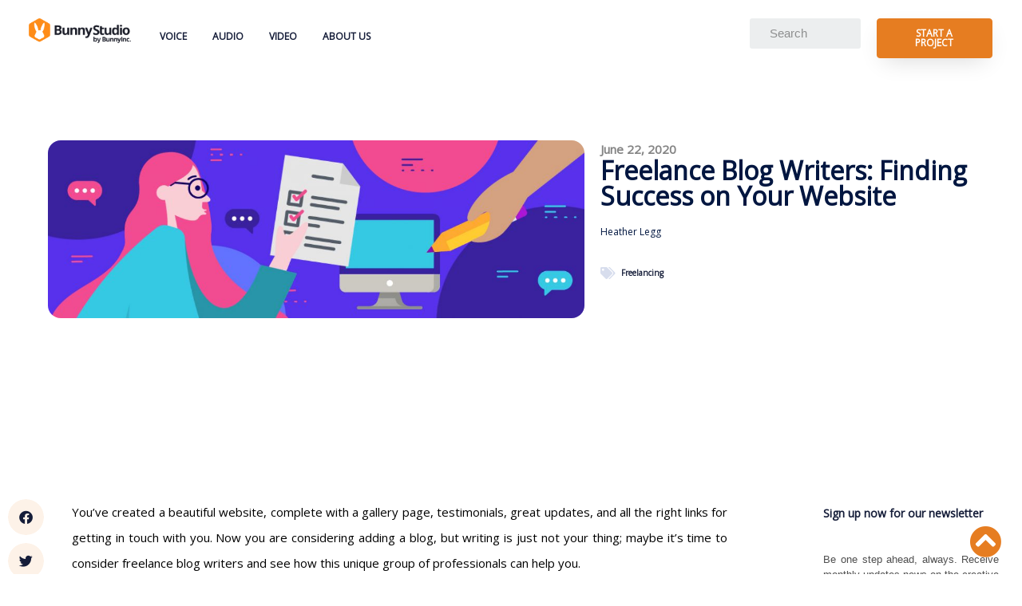

--- FILE ---
content_type: text/html; charset=UTF-8
request_url: https://bunnystudio.com/blog/freelance-blog-writers-finding-success-on-your-website/
body_size: 51467
content:
<!doctype html><html lang="en-US"><head><meta charset="UTF-8"><meta name="viewport" content="width=device-width, initial-scale=1"><link rel="profile" href="https://gmpg.org/xfn/11"><meta name='robots' content='noindex, nofollow' />  <script data-cfasync="false" data-pagespeed-no-defer type="pmdelayedscript" data-no-optimize="1" data-no-defer="1" data-no-minify="1">var gtm4wp_datalayer_name = "dataLayer";
	var dataLayer = dataLayer || [];</script> <link media="all" rel="stylesheet" data-pmdelayedstyle="https://bunnystudio.com/blog/wp-content/cache/autoptimize/css/autoptimize_1a2d3909fe61112c448f4011a99681ca.css"><title>Freelance Blog Writers: Finding Success on Your Website - Bunny Studio Blog</title><style id="perfmatters-used-css">:where(.wp-block-columns.has-background){padding:1.25em 2.375em;}.wp-block-embed.alignleft,.wp-block-embed.alignright,.wp-block[data-align=left]>[data-type="core/embed"],.wp-block[data-align=right]>[data-type="core/embed"]{max-width:360px;width:100%;}.wp-block-embed.alignleft .wp-block-embed__wrapper,.wp-block-embed.alignright .wp-block-embed__wrapper,.wp-block[data-align=left]>[data-type="core/embed"] .wp-block-embed__wrapper,.wp-block[data-align=right]>[data-type="core/embed"] .wp-block-embed__wrapper{min-width:280px;}.wp-block-cover .wp-block-embed{min-width:320px;min-height:240px;}.wp-block-embed{margin:0 0 1em;overflow-wrap:break-word;}.wp-block-embed figcaption{margin-top:.5em;margin-bottom:1em;}.wp-block-embed iframe{max-width:100%;}.wp-block-embed__wrapper{position:relative;}.wp-embed-responsive .wp-has-aspect-ratio .wp-block-embed__wrapper:before{content:"";display:block;padding-top:50%;}.wp-embed-responsive .wp-has-aspect-ratio iframe{position:absolute;top:0;right:0;bottom:0;left:0;height:100%;width:100%;}.wp-embed-responsive .wp-embed-aspect-21-9 .wp-block-embed__wrapper:before{padding-top:42.85%;}.wp-embed-responsive .wp-embed-aspect-18-9 .wp-block-embed__wrapper:before{padding-top:50%;}.wp-embed-responsive .wp-embed-aspect-16-9 .wp-block-embed__wrapper:before{padding-top:56.25%;}.wp-embed-responsive .wp-embed-aspect-4-3 .wp-block-embed__wrapper:before{padding-top:75%;}.wp-embed-responsive .wp-embed-aspect-1-1 .wp-block-embed__wrapper:before{padding-top:100%;}.wp-embed-responsive .wp-embed-aspect-9-16 .wp-block-embed__wrapper:before{padding-top:177.77%;}.wp-embed-responsive .wp-embed-aspect-1-2 .wp-block-embed__wrapper:before{padding-top:200%;}ol,ul{box-sizing:border-box;}:where(p.has-text-color:not(.has-link-color)) a{color:inherit;}:root{--wp--preset--font-size--normal:16px;--wp--preset--font-size--huge:42px;}.screen-reader-text{border:0;clip:rect(1px,1px,1px,1px);-webkit-clip-path:inset(50%);clip-path:inset(50%);height:1px;margin:-1px;overflow:hidden;padding:0;position:absolute;width:1px;word-wrap:normal !important;}.screen-reader-text:focus{background-color:#ddd;clip:auto !important;-webkit-clip-path:none;clip-path:none;color:#444;display:block;font-size:1em;height:auto;left:5px;line-height:normal;padding:15px 23px 14px;text-decoration:none;top:5px;width:auto;z-index:100000;}html :where(.has-border-color),html :where([style*=border-width]){border-style:solid;}html :where(img[class*=wp-image-]){height:auto;max-width:100%;}@keyframes jet-engine-spin{0%{transform:rotate(0deg);}to{transform:rotate(359deg);}}@keyframes jet-engine-map-spin{0%{transform:rotate(0deg);}to{transform:rotate(359deg);}}@keyframes has-dark-blue{0%{background:#17477f;}25%{background:#1c5394;}50%{background:#5780b2;}75%{background:#1c5394;}100%{background:#17477f;}}html{line-height:1.15;-webkit-text-size-adjust:100%;}*,:after,:before{-webkit-box-sizing:border-box;box-sizing:border-box;}body{margin:0;font-family:-apple-system,BlinkMacSystemFont,Segoe UI,Roboto,Helvetica Neue,Arial,Noto Sans,sans-serif,Apple Color Emoji,Segoe UI Emoji,Segoe UI Symbol,Noto Color Emoji;font-size:1rem;font-weight:400;line-height:1.5;color:#333;background-color:#fff;-webkit-font-smoothing:antialiased;-moz-osx-font-smoothing:grayscale;}h1,h2,h3,h4,h5,h6{margin-top:.5rem;margin-bottom:1rem;font-family:inherit;font-weight:500;line-height:1.2;color:inherit;}h1{font-size:2.5rem;}h2{font-size:2rem;}h3{font-size:1.75rem;}h4{font-size:1.5rem;}p{margin-top:0;margin-bottom:.9rem;}a{background-color:transparent;text-decoration:none;color:#c36;}a:active,a:hover{color:#336;}a:not([href]):not([tabindex]),a:not([href]):not([tabindex]):focus,a:not([href]):not([tabindex]):hover{color:inherit;text-decoration:none;}a:not([href]):not([tabindex]):focus{outline:0;}b,strong{font-weight:bolder;}img{border-style:none;height:auto;max-width:100%;}[hidden],template{display:none;}@media print{*,:after,:before{background:transparent !important;color:#000 !important;-webkit-box-shadow:none !important;box-shadow:none !important;text-shadow:none !important;}a,a:visited{text-decoration:underline;}a[href]:after{content:" (" attr(href) ")";}a[href^="#"]:after,a[href^="javascript:"]:after{content:"";}blockquote,pre{page-break-inside:avoid;border:1px solid #ccc;}img,tr{page-break-inside:avoid;}h2,h3,p{orphans:3;widows:3;}h2,h3{page-break-after:avoid;}}button,input,optgroup,select,textarea{font-family:inherit;font-size:1rem;line-height:1.5;margin:0;}input[type=date],input[type=email],input[type=number],input[type=password],input[type=search],input[type=tel],input[type=text],input[type=url],select,textarea{width:100%;border:1px solid #666;border-radius:3px;padding:.5rem 1rem;-webkit-transition:all .3s;-o-transition:all .3s;transition:all .3s;}input[type=date]:focus,input[type=email]:focus,input[type=number]:focus,input[type=password]:focus,input[type=search]:focus,input[type=tel]:focus,input[type=text]:focus,input[type=url]:focus,select:focus,textarea:focus{border-color:#333;}button,input{overflow:visible;}[type=button],[type=reset],[type=submit],button{width:auto;-webkit-appearance:button;}[type=button]::-moz-focus-inner,[type=reset]::-moz-focus-inner,[type=submit]::-moz-focus-inner,button::-moz-focus-inner{border-style:none;padding:0;}[type=button]:-moz-focusring,[type=reset]:-moz-focusring,[type=submit]:-moz-focusring,button:-moz-focusring{outline:1px dotted ButtonText;}[type=button],[type=submit],button{display:inline-block;font-weight:400;color:#c36;text-align:center;white-space:nowrap;-webkit-user-select:none;-moz-user-select:none;-ms-user-select:none;user-select:none;background-color:transparent;border:1px solid #c36;padding:.5rem 1rem;font-size:1rem;border-radius:3px;-webkit-transition:all .3s;-o-transition:all .3s;transition:all .3s;}[type=button]:focus,[type=submit]:focus,button:focus{outline:5px auto -webkit-focus-ring-color;}[type=button]:focus,[type=button]:hover,[type=submit]:focus,[type=submit]:hover,button:focus,button:hover{color:#fff;background-color:#c36;text-decoration:none;}[type=button]:not(:disabled),[type=submit]:not(:disabled),button:not(:disabled){cursor:pointer;}[type=checkbox],[type=radio]{-webkit-box-sizing:border-box;box-sizing:border-box;padding:0;}[type=number]::-webkit-inner-spin-button,[type=number]::-webkit-outer-spin-button{height:auto;}[type=search]{-webkit-appearance:textfield;outline-offset:-2px;}[type=search]::-webkit-search-decoration{-webkit-appearance:none;}::-webkit-file-upload-button{-webkit-appearance:button;font:inherit;}dd,dl,dt,li,ol,ul{margin-top:0;margin-bottom:0;border:0;outline:0;font-size:100%;vertical-align:baseline;background:transparent;}.screen-reader-text{clip:rect(1px,1px,1px,1px);height:1px;overflow:hidden;position:absolute !important;width:1px;word-wrap:normal !important;}.screen-reader-text:focus{background-color:#eee;clip:auto !important;-webkit-clip-path:none;clip-path:none;color:#333;display:block;font-size:1rem;height:auto;left:5px;line-height:normal;padding:15px 23px 14px;text-decoration:none;top:5px;width:auto;z-index:100000;}@keyframes aslAnFadeInDrop{0%{opacity:0;transform:translate(0,-50px);}100%{opacity:1;transform:translate(0,0);}}@-webkit-keyframes aslAnFadeInDrop{0%{opacity:0;transform:translate(0,-50px);-webkit-transform:translate(0,-50px);}100%{opacity:1;transform:translate(0,0);-webkit-transform:translate(0,0);}}@keyframes aslAnFadeOutDrop{0%{opacity:1;transform:translate(0,0);-webkit-transform:translate(0,0);}100%{opacity:0;transform:translate(0,-50px);-webkit-transform:translate(0,-50px);}}@-webkit-keyframes aslAnFadeOutDrop{0%{opacity:1;transform:translate(0,0);-webkit-transform:translate(0,0);}100%{opacity:0;transform:translate(0,-50px);-webkit-transform:translate(0,-50px);}}@-webkit-keyframes rotate-simple{0%{-webkit-transform:rotate(0deg);transform:rotate(0deg);}50%{-webkit-transform:rotate(180deg);transform:rotate(180deg);}100%{-webkit-transform:rotate(360deg);transform:rotate(360deg);}}@keyframes rotate-simple{0%{-webkit-transform:rotate(0deg);transform:rotate(0deg);}50%{-webkit-transform:rotate(180deg);transform:rotate(180deg);}100%{-webkit-transform:rotate(360deg);transform:rotate(360deg);}}[data-asp_simplebar]{position:relative;flex-direction:column;flex-wrap:wrap;justify-content:flex-start;align-content:flex-start;align-items:flex-start;}@font-face{font-family:eicons;src:url("//bunnystudio.com/blog/wp-content/plugins/elementor/assets/lib/eicons/css/../fonts/eicons.eot?5.16.0");src:url("//bunnystudio.com/blog/wp-content/plugins/elementor/assets/lib/eicons/css/../fonts/eicons.eot?5.16.0#iefix") format("embedded-opentype"),url("//bunnystudio.com/blog/wp-content/plugins/elementor/assets/lib/eicons/css/../fonts/eicons.woff2?5.16.0") format("woff2"),url("//bunnystudio.com/blog/wp-content/plugins/elementor/assets/lib/eicons/css/../fonts/eicons.woff?5.16.0") format("woff"),url("//bunnystudio.com/blog/wp-content/plugins/elementor/assets/lib/eicons/css/../fonts/eicons.ttf?5.16.0") format("truetype"),url("//bunnystudio.com/blog/wp-content/plugins/elementor/assets/lib/eicons/css/../fonts/eicons.svg?5.16.0#eicon") format("svg");font-weight:400;font-style:normal;}[class*=" eicon-"],[class^=eicon]{display:inline-block;font-family:eicons;font-size:inherit;font-weight:400;font-style:normal;font-variant:normal;line-height:1;text-rendering:auto;-webkit-font-smoothing:antialiased;-moz-osx-font-smoothing:grayscale;}@keyframes a{0%{transform:rotate(0deg);}to{transform:rotate(359deg);}}.eicon-menu-bar:before{content:"";}.eicon-close:before{content:"";}.elementor-column-gap-default>.elementor-row>.elementor-column>.elementor-element-populated>.elementor-widget-wrap{padding:10px;}@media (max-width:767px){.elementor-column{width:100%;}}.elementor-screen-only,.screen-reader-text,.screen-reader-text span,.ui-helper-hidden-accessible{position:absolute;top:-10000em;width:1px;height:1px;margin:-1px;padding:0;overflow:hidden;clip:rect(0,0,0,0);border:0;}.elementor-clearfix:after{content:"";display:block;clear:both;width:0;height:0;}.elementor{-webkit-hyphens:manual;-ms-hyphens:manual;hyphens:manual;}.elementor *,.elementor :after,.elementor :before{-webkit-box-sizing:border-box;box-sizing:border-box;}.elementor a{-webkit-box-shadow:none;box-shadow:none;text-decoration:none;}.elementor img{height:auto;max-width:100%;border:none;border-radius:0;-webkit-box-shadow:none;box-shadow:none;}.elementor embed,.elementor iframe,.elementor object,.elementor video{max-width:100%;width:100%;margin:0;line-height:1;border:none;}.elementor .elementor-background-overlay,.elementor .elementor-background-slideshow{height:100%;width:100%;top:0;left:0;position:absolute;}.e-container>.elementor-element.elementor-fixed,.elementor-widget-wrap>.elementor-element.elementor-fixed{position:fixed;}.elementor-widget-wrap .elementor-element.elementor-widget__width-auto,.elementor-widget-wrap .elementor-element.elementor-widget__width-initial{max-width:100%;}.elementor-element{--flex-direction:initial;--flex-wrap:initial;--justify-content:initial;--align-items:initial;--align-content:initial;--gap:initial;--flex-basis:initial;--flex-grow:initial;--flex-shrink:initial;--order:initial;--align-self:initial;-webkit-box-orient:vertical;-webkit-box-direction:normal;-ms-flex-direction:var(--flex-direction);flex-direction:var(--flex-direction);-ms-flex-wrap:var(--flex-wrap);flex-wrap:var(--flex-wrap);-webkit-box-pack:var(--justify-content);-ms-flex-pack:var(--justify-content);justify-content:var(--justify-content);-webkit-box-align:var(--align-items);-ms-flex-align:var(--align-items);align-items:var(--align-items);-ms-flex-line-pack:var(--align-content);align-content:var(--align-content);gap:var(--gap);-ms-flex-preferred-size:var(--flex-basis);flex-basis:var(--flex-basis);-webkit-box-flex:var(--flex-grow);-ms-flex-positive:var(--flex-grow);flex-grow:var(--flex-grow);-ms-flex-negative:var(--flex-shrink);flex-shrink:var(--flex-shrink);-webkit-box-ordinal-group:var(--order);-ms-flex-order:var(--order);order:var(--order);-ms-flex-item-align:var(--align-self);align-self:var(--align-self);}.elementor-element.elementor-absolute,.elementor-element.elementor-fixed{z-index:1;}.elementor-align-right{text-align:right;}.elementor-align-right .elementor-button{width:auto;}.elementor-align-left{text-align:left;}.elementor-align-left .elementor-button{width:auto;}@media (max-width:1024px){.elementor-tablet-align-center{text-align:center;}.elementor-tablet-align-center .elementor-button{width:auto;}}@media (max-width:767px){.elementor-mobile-align-center{text-align:center;}.elementor-mobile-align-center .elementor-button{width:auto;}.elementor-mobile-align-left{text-align:left;}.elementor-mobile-align-left .elementor-button{width:auto;}}:root{--page-title-display:block;}.elementor-page-title,h1.entry-title{display:var(--page-title-display);}@-webkit-keyframes eicon-spin{0%{-webkit-transform:rotate(0deg);transform:rotate(0deg);}to{-webkit-transform:rotate(359deg);transform:rotate(359deg);}}@keyframes eicon-spin{0%{-webkit-transform:rotate(0deg);transform:rotate(0deg);}to{-webkit-transform:rotate(359deg);transform:rotate(359deg);}}.elementor-section{position:relative;}.elementor-section .elementor-container{display:-webkit-box;display:-ms-flexbox;display:flex;margin-right:auto;margin-left:auto;position:relative;}@media (max-width:1024px){.elementor-section .elementor-container{-ms-flex-wrap:wrap;flex-wrap:wrap;}}.elementor-section.elementor-section-boxed>.elementor-container{max-width:1140px;}.elementor-section.elementor-section-items-middle>.elementor-container{-webkit-box-align:center;-ms-flex-align:center;align-items:center;}.elementor-row{width:100%;display:-webkit-box;display:-ms-flexbox;display:flex;}@media (max-width:1024px){.elementor-row{-ms-flex-wrap:wrap;flex-wrap:wrap;}}.elementor-widget-wrap{position:relative;width:100%;-ms-flex-wrap:wrap;flex-wrap:wrap;-ms-flex-line-pack:start;align-content:flex-start;}.elementor:not(.elementor-bc-flex-widget) .elementor-widget-wrap{display:-webkit-box;display:-ms-flexbox;display:flex;}.elementor-widget-wrap>.elementor-element{width:100%;}.elementor-widget{position:relative;}.elementor-widget:not(:last-child){margin-bottom:20px;}.elementor-widget:not(:last-child).elementor-absolute,.elementor-widget:not(:last-child).elementor-widget__width-auto,.elementor-widget:not(:last-child).elementor-widget__width-initial{margin-bottom:0;}.elementor-column{min-height:1px;}.elementor-column,.elementor-column-wrap{position:relative;display:-webkit-box;display:-ms-flexbox;display:flex;}.elementor-column-wrap{width:100%;}.elementor-column-gap-default>.elementor-column>.elementor-element-populated{padding:10px;}.elementor-inner-section .elementor-column-gap-no .elementor-element-populated{padding:0;}@media (min-width:768px){.elementor-column.elementor-col-10,.elementor-column[data-col="10"]{width:10%;}.elementor-column.elementor-col-11,.elementor-column[data-col="11"]{width:11.111%;}.elementor-column.elementor-col-12,.elementor-column[data-col="12"]{width:12.5%;}.elementor-column.elementor-col-14,.elementor-column[data-col="14"]{width:14.285%;}.elementor-column.elementor-col-16,.elementor-column[data-col="16"]{width:16.666%;}.elementor-column.elementor-col-20,.elementor-column[data-col="20"]{width:20%;}.elementor-column.elementor-col-25,.elementor-column[data-col="25"]{width:25%;}.elementor-column.elementor-col-30,.elementor-column[data-col="30"]{width:30%;}.elementor-column.elementor-col-33,.elementor-column[data-col="33"]{width:33.333%;}.elementor-column.elementor-col-40,.elementor-column[data-col="40"]{width:40%;}.elementor-column.elementor-col-50,.elementor-column[data-col="50"]{width:50%;}.elementor-column.elementor-col-60,.elementor-column[data-col="60"]{width:60%;}.elementor-column.elementor-col-66,.elementor-column[data-col="66"]{width:66.666%;}.elementor-column.elementor-col-70,.elementor-column[data-col="70"]{width:70%;}.elementor-column.elementor-col-75,.elementor-column[data-col="75"]{width:75%;}.elementor-column.elementor-col-80,.elementor-column[data-col="80"]{width:80%;}.elementor-column.elementor-col-83,.elementor-column[data-col="83"]{width:83.333%;}.elementor-column.elementor-col-90,.elementor-column[data-col="90"]{width:90%;}.elementor-column.elementor-col-100,.elementor-column[data-col="100"]{width:100%;}}@media (max-width:767px){.elementor-column{width:100%;}}ul.elementor-icon-list-items.elementor-inline-items{display:-webkit-box;display:-ms-flexbox;display:flex;-ms-flex-wrap:wrap;flex-wrap:wrap;}ul.elementor-icon-list-items.elementor-inline-items .elementor-inline-item{word-break:break-word;}.elementor-grid{display:grid;grid-column-gap:var(--grid-column-gap);grid-row-gap:var(--grid-row-gap);}.elementor-grid .elementor-grid-item{min-width:0;}.elementor-grid-0 .elementor-grid{display:inline-block;width:100%;word-spacing:var(--grid-column-gap);margin-bottom:calc(-1 * var(--grid-row-gap));}.elementor-grid-0 .elementor-grid .elementor-grid-item{display:inline-block;margin-bottom:var(--grid-row-gap);word-break:break-word;}.elementor-grid-4 .elementor-grid{grid-template-columns:repeat(4,1fr);}@media (max-width:1024px){.elementor-grid-tablet-0 .elementor-grid{display:inline-block;width:100%;word-spacing:var(--grid-column-gap);margin-bottom:calc(-1 * var(--grid-row-gap));}.elementor-grid-tablet-0 .elementor-grid .elementor-grid-item{display:inline-block;margin-bottom:var(--grid-row-gap);word-break:break-word;}.elementor-grid-tablet-2 .elementor-grid{grid-template-columns:repeat(2,1fr);}}@media (max-width:767px){.elementor-grid-mobile-1 .elementor-grid{grid-template-columns:repeat(1,1fr);}}:is(.elementor-section-wrap,[data-elementor-id])>.e-container{--margin-right:auto;--margin-left:auto;max-width:min(100%,var(--width));}@-webkit-keyframes dnd-placeholder-widget-vertical{0%{-webkit-transform-origin:0 50%;transform-origin:0 50%;-webkit-transform:translateX(50%) scaleX(0);transform:translateX(50%) scaleX(0);opacity:0;}to{-webkit-transform-origin:0 50%;transform-origin:0 50%;-webkit-transform:translateX(50%) scaleX(1);transform:translateX(50%) scaleX(1);opacity:.9;}}@keyframes dnd-placeholder-widget-vertical{0%{-webkit-transform-origin:0 50%;transform-origin:0 50%;-webkit-transform:translateX(50%) scaleX(0);transform:translateX(50%) scaleX(0);opacity:0;}to{-webkit-transform-origin:0 50%;transform-origin:0 50%;-webkit-transform:translateX(50%) scaleX(1);transform:translateX(50%) scaleX(1);opacity:.9;}}@-webkit-keyframes dnd-placeholder-widget-horizontal{0%{-webkit-transform-origin:50% 0;transform-origin:50% 0;-webkit-transform:scaleY(0);transform:scaleY(0);opacity:0;}to{-webkit-transform-origin:50% 0;transform-origin:50% 0;-webkit-transform:scaleY(1);transform:scaleY(1);opacity:.9;}}@keyframes dnd-placeholder-widget-horizontal{0%{-webkit-transform-origin:50% 0;transform-origin:50% 0;-webkit-transform:scaleY(0);transform:scaleY(0);opacity:0;}to{-webkit-transform-origin:50% 0;transform-origin:50% 0;-webkit-transform:scaleY(1);transform:scaleY(1);opacity:.9;}}.elementor-element .elementor-widget-container{-webkit-transition:background .3s,border .3s,border-radius .3s,-webkit-box-shadow .3s;transition:background .3s,border .3s,border-radius .3s,-webkit-box-shadow .3s;transition:background .3s,border .3s,border-radius .3s,box-shadow .3s;transition:background .3s,border .3s,border-radius .3s,box-shadow .3s,-webkit-box-shadow .3s;-o-transition:background .3s,border .3s,border-radius .3s,box-shadow .3s;}.elementor-button{display:inline-block;line-height:1;background-color:#818a91;font-size:15px;padding:12px 24px;border-radius:3px;color:#fff;fill:#fff;text-align:center;-webkit-transition:all .3s;-o-transition:all .3s;transition:all .3s;}.elementor-button:focus,.elementor-button:hover,.elementor-button:visited{color:#fff;}.elementor-button-content-wrapper{display:-webkit-box;display:-ms-flexbox;display:flex;-webkit-box-pack:center;-ms-flex-pack:center;justify-content:center;}.elementor-button-text{-webkit-box-flex:1;-ms-flex-positive:1;flex-grow:1;-webkit-box-ordinal-group:11;-ms-flex-order:10;order:10;display:inline-block;}.elementor-button.elementor-size-md{font-size:16px;padding:15px 30px;border-radius:4px;}.elementor-button span{text-decoration:inherit;}.elementor-icon{display:inline-block;line-height:1;-webkit-transition:all .3s;-o-transition:all .3s;transition:all .3s;color:#818a91;font-size:50px;text-align:center;}.elementor-icon:hover{color:#818a91;}.elementor-icon i,.elementor-icon svg{width:1em;height:1em;position:relative;display:block;}.elementor-icon i:before,.elementor-icon svg:before{position:absolute;left:50%;-webkit-transform:translateX(-50%);-ms-transform:translateX(-50%);transform:translateX(-50%);}.elementor-shape-circle .elementor-icon{border-radius:50%;}@-webkit-keyframes swiper-preloader-spin{to{-webkit-transform:rotate(1 turn);transform:rotate(1 turn);}}@keyframes swiper-preloader-spin{to{-webkit-transform:rotate(1 turn);transform:rotate(1 turn);}}.elementor-post__thumbnail__link{-webkit-transition:none;-o-transition:none;transition:none;}#left-area ul.elementor-icon-list-items,.elementor-edit-area .elementor-element ul.elementor-icon-list-items,.elementor .elementor-element ul.elementor-icon-list-items{padding:0;}@media (max-width:767px){.elementor .elementor-hidden-mobile,.elementor .elementor-hidden-phone{display:none;}}@media (min-width:768px) and (max-width:1024px){.elementor .elementor-hidden-tablet{display:none;}}.elementor-heading-title{padding:0;margin:0;line-height:1;}.elementor-widget-heading .elementor-heading-title[class*=elementor-size-]>a{color:inherit;font-size:inherit;line-height:inherit;}.elementor-widget .elementor-icon-list-items.elementor-inline-items{margin-right:-8px;margin-left:-8px;}.elementor-widget .elementor-icon-list-items.elementor-inline-items .elementor-icon-list-item{margin-right:8px;margin-left:8px;}.elementor-widget .elementor-icon-list-items.elementor-inline-items .elementor-icon-list-item:after{width:auto;left:auto;right:auto;right:-8px;position:relative;height:100%;border-top:0;border-bottom:0;border-right:0;border-left-width:1px;border-style:solid;}.elementor-widget .elementor-icon-list-items{list-style-type:none;margin:0;padding:0;}.elementor-widget .elementor-icon-list-item{margin:0;padding:0;position:relative;}.elementor-widget .elementor-icon-list-item:after{position:absolute;bottom:0;width:100%;}.elementor-widget .elementor-icon-list-item,.elementor-widget .elementor-icon-list-item a{display:-webkit-box;display:-ms-flexbox;display:flex;-webkit-box-align:center;-ms-flex-align:center;align-items:center;font-size:inherit;}.elementor-widget .elementor-icon-list-icon+.elementor-icon-list-text{-ms-flex-item-align:center;align-self:center;padding-left:5px;}.elementor-widget .elementor-icon-list-icon{display:-webkit-box;display:-ms-flexbox;display:flex;}.elementor-widget .elementor-icon-list-icon svg{width:var(--e-icon-list-icon-size,1em);height:var(--e-icon-list-icon-size,1em);}.elementor-widget .elementor-icon-list-icon i{width:1.25em;font-size:var(--e-icon-list-icon-size);}.elementor-widget.elementor-widget-icon-list .elementor-icon-list-icon{text-align:var(--e-icon-list-icon-align);}.elementor-widget.elementor-widget-icon-list .elementor-icon-list-icon svg{margin:var(--e-icon-list-icon-margin,0 calc(var(--e-icon-list-icon-size,1em) * .25) 0 0);}.elementor-widget.elementor-list-item-link-full_width a{width:100%;}.elementor-widget.elementor-align-left .elementor-icon-list-item,.elementor-widget.elementor-align-left .elementor-icon-list-item a{-webkit-box-pack:start;-ms-flex-pack:start;justify-content:flex-start;text-align:left;}.elementor-widget.elementor-align-left .elementor-inline-items{-webkit-box-pack:start;-ms-flex-pack:start;justify-content:flex-start;}.elementor-widget.elementor-align-right .elementor-icon-list-item,.elementor-widget.elementor-align-right .elementor-icon-list-item a{-webkit-box-pack:end;-ms-flex-pack:end;justify-content:flex-end;text-align:right;}.elementor-widget.elementor-align-right .elementor-icon-list-items{-webkit-box-pack:end;-ms-flex-pack:end;justify-content:flex-end;}.elementor-widget:not(.elementor-align-right) .elementor-icon-list-item:after{left:0;}.elementor-widget:not(.elementor-align-left) .elementor-icon-list-item:after{right:0;}@media (min-width:-1px){.elementor-widget:not(.elementor-widescreen-align-right) .elementor-icon-list-item:after{left:0;}.elementor-widget:not(.elementor-widescreen-align-left) .elementor-icon-list-item:after{right:0;}}@media (max-width:-1px){.elementor-widget:not(.elementor-laptop-align-right) .elementor-icon-list-item:after{left:0;}.elementor-widget:not(.elementor-laptop-align-left) .elementor-icon-list-item:after{right:0;}}@media (max-width:-1px){.elementor-widget:not(.elementor-tablet_extra-align-right) .elementor-icon-list-item:after{left:0;}.elementor-widget:not(.elementor-tablet_extra-align-left) .elementor-icon-list-item:after{right:0;}}@media (max-width:1024px){.elementor-widget.elementor-tablet-align-center .elementor-icon-list-item,.elementor-widget.elementor-tablet-align-center .elementor-icon-list-item a{-webkit-box-pack:center;-ms-flex-pack:center;justify-content:center;}.elementor-widget.elementor-tablet-align-center .elementor-icon-list-item:after{margin:auto;}.elementor-widget.elementor-tablet-align-center .elementor-inline-items{-webkit-box-pack:center;-ms-flex-pack:center;justify-content:center;}.elementor-widget:not(.elementor-tablet-align-right) .elementor-icon-list-item:after{left:0;}.elementor-widget:not(.elementor-tablet-align-left) .elementor-icon-list-item:after{right:0;}}@media (max-width:-1px){.elementor-widget:not(.elementor-mobile_extra-align-right) .elementor-icon-list-item:after{left:0;}.elementor-widget:not(.elementor-mobile_extra-align-left) .elementor-icon-list-item:after{right:0;}}@media (max-width:767px){.elementor-widget.elementor-mobile-align-center .elementor-icon-list-item,.elementor-widget.elementor-mobile-align-center .elementor-icon-list-item a{-webkit-box-pack:center;-ms-flex-pack:center;justify-content:center;}.elementor-widget.elementor-mobile-align-center .elementor-icon-list-item:after{margin:auto;}.elementor-widget.elementor-mobile-align-center .elementor-inline-items{-webkit-box-pack:center;-ms-flex-pack:center;justify-content:center;}.elementor-widget.elementor-mobile-align-left .elementor-icon-list-item,.elementor-widget.elementor-mobile-align-left .elementor-icon-list-item a{-webkit-box-pack:start;-ms-flex-pack:start;justify-content:flex-start;text-align:left;}.elementor-widget.elementor-mobile-align-left .elementor-inline-items{-webkit-box-pack:start;-ms-flex-pack:start;justify-content:flex-start;}.elementor-widget:not(.elementor-mobile-align-right) .elementor-icon-list-item:after{left:0;}.elementor-widget:not(.elementor-mobile-align-left) .elementor-icon-list-item:after{right:0;}}.elementor-widget-image{text-align:center;}.elementor-widget-image a{display:inline-block;}.elementor-widget-image a img[src$=".svg"]{width:48px;}.elementor-widget-image img{vertical-align:middle;display:inline-block;}.elementor-widget-social-icons.elementor-grid-0 .elementor-widget-container,.elementor-widget-social-icons.elementor-grid-mobile-0 .elementor-widget-container,.elementor-widget-social-icons.elementor-grid-tablet-0 .elementor-widget-container{line-height:1;font-size:0;}.elementor-widget-social-icons:not(.elementor-grid-0):not(.elementor-grid-tablet-0):not(.elementor-grid-mobile-0) .elementor-grid{display:inline-grid;}.elementor-widget-social-icons .elementor-grid{grid-column-gap:var(--grid-column-gap,5px);grid-row-gap:var(--grid-row-gap,5px);grid-template-columns:var(--grid-template-columns);-webkit-box-pack:var(--justify-content,center);-ms-flex-pack:var(--justify-content,center);justify-content:var(--justify-content,center);justify-items:var(--justify-content,center);}.elementor-icon.elementor-social-icon{font-size:var(--icon-size,25px);line-height:var(--icon-size,25px);width:calc(var(--icon-size,25px) + ( 2 * var(--icon-padding,.5em) ));height:calc(var(--icon-size,25px) + ( 2 * var(--icon-padding,.5em) ));}.elementor-social-icon{--e-social-icon-icon-color:#fff;display:-webkit-inline-box;display:-ms-inline-flexbox;display:inline-flex;background-color:#818a91;-webkit-box-align:center;-ms-flex-align:center;align-items:center;-webkit-box-pack:center;-ms-flex-pack:center;justify-content:center;text-align:center;cursor:pointer;}.elementor-social-icon i{color:var(--e-social-icon-icon-color);}.elementor-social-icon svg{fill:var(--e-social-icon-icon-color);}.elementor-social-icon:last-child{margin:0;}.elementor-social-icon:hover{opacity:.9;color:#fff;}.elementor-social-icon-facebook,.elementor-social-icon-facebook-f{background-color:#3b5998;}.elementor-social-icon-instagram{background-color:#262626;}.elementor-social-icon-linkedin,.elementor-social-icon-linkedin-in{background-color:#0077b5;}.elementor-social-icon-pinterest{background-color:#bd081c;}.elementor-social-icon-twitter{background-color:#1da1f2;}.elementor-social-icon-youtube{background-color:#cd201f;}.elementor-shape-circle .elementor-icon.elementor-social-icon{border-radius:50%;}.elementor-location-footer:before,.elementor-location-header:before{content:"";display:table;clear:both;}[data-elementor-type=popup] .elementor-section-wrap:not(:empty)+#elementor-add-new-section,[data-elementor-type=popup]:not(.elementor-edit-area){display:none;}.elementor-search-form{display:block;-webkit-transition:.2s;-o-transition:.2s;transition:.2s;}.elementor-search-form button,.elementor-search-form input[type=search]{margin:0;border:0;padding:0;display:inline-block;vertical-align:middle;white-space:normal;background:none;line-height:1;min-width:0;font-size:15px;-webkit-appearance:none;-moz-appearance:none;}.elementor-search-form button:focus,.elementor-search-form input[type=search]:focus{outline:0;color:inherit;}.elementor-search-form__container{display:-webkit-box;display:-ms-flexbox;display:flex;-webkit-transition:.2s;-o-transition:.2s;transition:.2s;overflow:hidden;border:0 solid transparent;min-height:50px;}.elementor-search-form__container:not(.elementor-search-form--full-screen){background:#eceeef;}.elementor-search-form__input{-ms-flex-preferred-size:100%;flex-basis:100%;color:#55595c;-webkit-transition:color .2s;-o-transition:color .2s;transition:color .2s;}.elementor-search-form__input::-webkit-input-placeholder{color:inherit;font-family:inherit;opacity:.6;}.elementor-search-form__input:-ms-input-placeholder{color:inherit;font-family:inherit;opacity:.6;}.elementor-search-form__input:-moz-placeholder,.elementor-search-form__input::-moz-placeholder{color:inherit;font-family:inherit;opacity:.6;}.elementor-search-form__input::-ms-input-placeholder{color:inherit;font-family:inherit;opacity:.6;}.elementor-search-form__input::placeholder{color:inherit;font-family:inherit;opacity:.6;}.elementor-search-form--skin-minimal .elementor-search-form__icon{opacity:.6;display:-webkit-box;display:-ms-flexbox;display:flex;-webkit-box-align:center;-ms-flex-align:center;align-items:center;-webkit-box-pack:end;-ms-flex-pack:end;justify-content:flex-end;color:#55595c;fill:#55595c;font-size:var(--e-search-form-icon-size-minimal,15px);}.elementor-search-form--skin-minimal .elementor-search-form__icon svg{width:var(--e-search-form-icon-size-minimal,15px);height:var(--e-search-form-icon-size-minimal,15px);}.elementor-author-box{display:-webkit-box;display:-ms-flexbox;display:flex;-webkit-box-align:center;-ms-flex-align:center;align-items:center;}.elementor-author-box__text{-webkit-box-flex:1;-ms-flex-positive:1;flex-grow:1;font-size:17px;}.elementor-author-box__name{font-size:24px;margin-bottom:5px;}.elementor-author-box__bio,.elementor-author-box__bio p{margin-bottom:.8em;}.elementor-author-box__bio p:last-of-type{margin-bottom:0;}.elementor-author-box--layout-image-left .elementor-author-box{-webkit-box-orient:horizontal;-webkit-box-direction:normal;-ms-flex-direction:row;flex-direction:row;}.elementor-author-box--align-left .elementor-author-box{text-align:left;}.elementor-post-info__terms-list{display:inline-block;}.elementor-icon-list-items .elementor-icon-list-item .elementor-icon-list-text{display:inline-block;}.elementor-icon-list-items .elementor-icon-list-item .elementor-icon-list-text a,.elementor-icon-list-items .elementor-icon-list-item .elementor-icon-list-text span{display:inline;}.elementor-widget-archive-posts:after,.elementor-widget-posts:after{display:none;}.elementor-posts-container:not(.elementor-posts-masonry){-webkit-box-align:stretch;-ms-flex-align:stretch;align-items:stretch;}.elementor-posts-container .elementor-post{padding:0;margin:0;}.elementor-posts-container .elementor-post__excerpt{-webkit-box-flex:var(--read-more-alignment,0);-ms-flex-positive:var(--read-more-alignment,0);flex-grow:var(--read-more-alignment,0);}.elementor-posts-container .elementor-post__thumbnail{overflow:hidden;}.elementor-posts-container .elementor-post__thumbnail img{display:block;width:100%;max-height:none;max-width:none;-webkit-transition:-webkit-filter .3s;transition:-webkit-filter .3s;transition:filter .3s;transition:filter .3s,-webkit-filter .3s;-o-transition:filter .3s;}.elementor-posts-container .elementor-post__thumbnail__link{position:relative;display:block;width:100%;}.elementor-posts .elementor-post{-webkit-box-orient:vertical;-webkit-box-direction:normal;-ms-flex-direction:column;flex-direction:column;-webkit-transition-property:background,border,-webkit-box-shadow;transition-property:background,border,-webkit-box-shadow;transition-property:background,border,box-shadow;transition-property:background,border,box-shadow,-webkit-box-shadow;-o-transition-property:background,border,box-shadow;-webkit-transition-duration:.25s;-o-transition-duration:.25s;transition-duration:.25s;}.elementor-posts .elementor-post__title{font-size:18px;margin:0;}.elementor-posts .elementor-post__excerpt{margin-bottom:10px;}.elementor-posts .elementor-post__excerpt p{margin:0;line-height:1.5em;font-size:14px;color:#777;}.elementor-posts .elementor-post__text{display:var(--item-display,block);-webkit-box-orient:vertical;-webkit-box-direction:normal;-ms-flex-direction:column;flex-direction:column;-webkit-box-flex:1;-ms-flex-positive:1;flex-grow:1;}.elementor-posts .elementor-post__meta-data{line-height:1.3em;font-size:12px;margin-bottom:13px;color:#adadad;}.elementor-posts .elementor-post__thumbnail{position:relative;}.elementor-posts--skin-classic .elementor-post{overflow:hidden;}.elementor-posts--thumbnail-top .elementor-post__thumbnail__link{margin-bottom:20px;}.elementor-posts--thumbnail-top .elementor-post__text{width:100%;}.elementor-posts .elementor-post,.elementor-posts .elementor-post__card{display:-webkit-box;display:-ms-flexbox;display:flex;}.elementor-widget-archive-posts .elementor-button-wrapper,.elementor-widget-posts .elementor-button-wrapper{}.elementor-widget-archive-posts .elementor-button-wrapper .elementor-button,.elementor-widget-posts .elementor-button-wrapper .elementor-button{cursor:pointer;position:relative;}.elementor-share-buttons--color-custom.elementor-share-buttons--skin-boxed .elementor-share-btn,.elementor-share-buttons--color-custom.elementor-share-buttons--skin-framed .elementor-share-btn,.elementor-share-buttons--color-custom.elementor-share-buttons--skin-minimal .elementor-share-btn{color:var(--e-share-buttons-primary-color,#ea4335);border-color:var(--e-share-buttons-primary-color,#ea4335);}.elementor-share-buttons--color-custom.elementor-share-buttons--skin-boxed .elementor-share-btn__icon,.elementor-share-buttons--color-custom.elementor-share-buttons--skin-minimal .elementor-share-btn__icon{background-color:var(--e-share-buttons-primary-color,#ea4335);color:var(--e-share-buttons-secondary-color,#fff);}.elementor-share-buttons--color-custom.elementor-share-buttons--skin-boxed .elementor-share-btn__icon svg,.elementor-share-buttons--color-custom.elementor-share-buttons--skin-minimal .elementor-share-btn__icon svg{fill:var(--e-share-buttons-secondary-color,#fff);}.elementor-share-buttons--skin-minimal.elementor-share-buttons--shape-circle .elementor-share-btn__icon{border-radius:99.9em;}.elementor-share-buttons--view-icon .elementor-share-btn,.elementor-share-buttons--view-text .elementor-share-btn{-webkit-box-pack:center;-ms-flex-pack:center;justify-content:center;}.elementor-share-buttons--view-icon .elementor-share-btn__icon,.elementor-share-buttons--view-icon .elementor-share-btn__text,.elementor-share-buttons--view-text .elementor-share-btn__icon,.elementor-share-buttons--view-text .elementor-share-btn__text{-webkit-box-flex:1;-ms-flex-positive:1;flex-grow:1;-webkit-box-pack:center;-ms-flex-pack:center;justify-content:center;}.elementor-share-buttons--shape-circle .elementor-share-btn{border-radius:99.9em;}.elementor-share-btn{overflow:hidden;font-size:10px;display:-webkit-box;display:-ms-flexbox;display:flex;-webkit-box-align:center;-ms-flex-align:center;align-items:center;-webkit-box-pack:start;-ms-flex-pack:start;justify-content:flex-start;-webkit-transition-property:background-color,border-color,-webkit-filter;transition-property:background-color,border-color,-webkit-filter;transition-property:filter,background-color,border-color;transition-property:filter,background-color,border-color,-webkit-filter;-o-transition-property:filter,background-color,border-color;height:4.5em;cursor:pointer;}.elementor-share-btn,.elementor-share-btn__icon,.elementor-share-btn__text{-webkit-transition-duration:.2s;-o-transition-duration:.2s;transition-duration:.2s;}.elementor-share-btn__icon,.elementor-share-btn__text{-webkit-transition-property:color,background-color;-o-transition-property:color,background-color;transition-property:color,background-color;}.elementor-share-btn__icon{display:-webkit-box;display:-ms-flexbox;display:flex;-ms-flex-item-align:stretch;align-self:stretch;-webkit-box-pack:center;-ms-flex-pack:center;justify-content:center;-webkit-box-align:center;-ms-flex-align:center;align-items:center;width:4.5em;position:relative;}.elementor-share-btn__icon i{font-size:var(--e-share-buttons-icon-size,1.7em);}.elementor-share-btn__icon svg{width:var(--e-share-buttons-icon-size,1.7em);height:var(--e-share-buttons-icon-size,1.7em);}.elementor-widget-share-buttons{text-align:var(--alignment,inherit);-moz-text-align-last:var(--alignment,inherit);text-align-last:var(--alignment,inherit);}.elementor-widget-share-buttons.elementor-grid-0 .elementor-widget-container{font-size:0;}@-webkit-keyframes elementor-headline-dash{0%{stroke-dasharray:0 1500;opacity:1;}to{stroke-dasharray:1500 1500;opacity:1;}}@keyframes elementor-headline-dash{0%{stroke-dasharray:0 1500;opacity:1;}to{stroke-dasharray:1500 1500;opacity:1;}}@-webkit-keyframes hide-highlight{0%{opacity:1;stroke-dasharray:1500 1500;}to{opacity:0;-webkit-filter:blur(10px);filter:blur(10px);}}@keyframes hide-highlight{0%{opacity:1;stroke-dasharray:1500 1500;}to{opacity:0;-webkit-filter:blur(10px);filter:blur(10px);}}@-webkit-keyframes elementor-headline-flip-in{0%{-webkit-transform:rotateX(180deg);transform:rotateX(180deg);opacity:0;}35%{-webkit-transform:rotateX(120deg);transform:rotateX(120deg);opacity:0;}65%{opacity:0;}to{-webkit-transform:rotateX(1 turn);transform:rotateX(1 turn);opacity:1;}}@keyframes elementor-headline-flip-in{0%{-webkit-transform:rotateX(180deg);transform:rotateX(180deg);opacity:0;}35%{-webkit-transform:rotateX(120deg);transform:rotateX(120deg);opacity:0;}65%{opacity:0;}to{-webkit-transform:rotateX(1 turn);transform:rotateX(1 turn);opacity:1;}}@-webkit-keyframes elementor-headline-flip-out{0%{-webkit-transform:rotateX(0deg);transform:rotateX(0deg);opacity:1;}35%{-webkit-transform:rotateX(-40deg);transform:rotateX(-40deg);opacity:1;}65%{opacity:0;}to{-webkit-transform:rotateX(180deg);transform:rotateX(180deg);opacity:0;}}@keyframes elementor-headline-flip-out{0%{-webkit-transform:rotateX(0deg);transform:rotateX(0deg);opacity:1;}35%{-webkit-transform:rotateX(-40deg);transform:rotateX(-40deg);opacity:1;}65%{opacity:0;}to{-webkit-transform:rotateX(180deg);transform:rotateX(180deg);opacity:0;}}@-webkit-keyframes elementor-headline-pulse{0%{-webkit-transform:translateY(-50%) scale(1);transform:translateY(-50%) scale(1);opacity:1;}40%{-webkit-transform:translateY(-50%) scale(.9);transform:translateY(-50%) scale(.9);opacity:0;}to{-webkit-transform:translateY(-50%) scale(0);transform:translateY(-50%) scale(0);opacity:0;}}@keyframes elementor-headline-pulse{0%{-webkit-transform:translateY(-50%) scale(1);transform:translateY(-50%) scale(1);opacity:1;}40%{-webkit-transform:translateY(-50%) scale(.9);transform:translateY(-50%) scale(.9);opacity:0;}to{-webkit-transform:translateY(-50%) scale(0);transform:translateY(-50%) scale(0);opacity:0;}}@-webkit-keyframes elementor-headline-swirl-in{0%{opacity:0;-webkit-transform:translateZ(-20px) rotateX(90deg);transform:translateZ(-20px) rotateX(90deg);}60%{opacity:1;-webkit-transform:translateZ(-20px) rotateX(-10deg);transform:translateZ(-20px) rotateX(-10deg);}to{opacity:1;-webkit-transform:translateZ(-20px) rotateX(0deg);transform:translateZ(-20px) rotateX(0deg);}}@keyframes elementor-headline-swirl-in{0%{opacity:0;-webkit-transform:translateZ(-20px) rotateX(90deg);transform:translateZ(-20px) rotateX(90deg);}60%{opacity:1;-webkit-transform:translateZ(-20px) rotateX(-10deg);transform:translateZ(-20px) rotateX(-10deg);}to{opacity:1;-webkit-transform:translateZ(-20px) rotateX(0deg);transform:translateZ(-20px) rotateX(0deg);}}@-webkit-keyframes elementor-headline-swirl-out{0%{opacity:1;-webkit-transform:translateZ(-20px) rotateX(0);transform:translateZ(-20px) rotateX(0);}60%{opacity:0;-webkit-transform:translateZ(-20px) rotateX(-100deg);transform:translateZ(-20px) rotateX(-100deg);}to{opacity:0;-webkit-transform:translateZ(-20px) rotateX(-90deg);transform:translateZ(-20px) rotateX(-90deg);}}@keyframes elementor-headline-swirl-out{0%{opacity:1;-webkit-transform:translateZ(-20px) rotateX(0);transform:translateZ(-20px) rotateX(0);}60%{opacity:0;-webkit-transform:translateZ(-20px) rotateX(-100deg);transform:translateZ(-20px) rotateX(-100deg);}to{opacity:0;-webkit-transform:translateZ(-20px) rotateX(-90deg);transform:translateZ(-20px) rotateX(-90deg);}}@-webkit-keyframes elementor-headline-slide-down-in{0%{opacity:0;-webkit-transform:translateY(-100%);transform:translateY(-100%);}60%{opacity:1;-webkit-transform:translateY(20%);transform:translateY(20%);}to{opacity:1;-webkit-transform:translateY(0);transform:translateY(0);}}@keyframes elementor-headline-slide-down-in{0%{opacity:0;-webkit-transform:translateY(-100%);transform:translateY(-100%);}60%{opacity:1;-webkit-transform:translateY(20%);transform:translateY(20%);}to{opacity:1;-webkit-transform:translateY(0);transform:translateY(0);}}@-webkit-keyframes elementor-headline-slide-down-out{0%{opacity:1;-webkit-transform:translateY(0);transform:translateY(0);}60%{opacity:0;-webkit-transform:translateY(120%);transform:translateY(120%);}to{opacity:0;-webkit-transform:translateY(100%);transform:translateY(100%);}}@keyframes elementor-headline-slide-down-out{0%{opacity:1;-webkit-transform:translateY(0);transform:translateY(0);}60%{opacity:0;-webkit-transform:translateY(120%);transform:translateY(120%);}to{opacity:0;-webkit-transform:translateY(100%);transform:translateY(100%);}}@-webkit-keyframes elementor-headline-drop-in-in{0%{opacity:0;-webkit-transform:translateZ(100px);transform:translateZ(100px);}to{opacity:1;-webkit-transform:translateZ(0);transform:translateZ(0);}}@keyframes elementor-headline-drop-in-in{0%{opacity:0;-webkit-transform:translateZ(100px);transform:translateZ(100px);}to{opacity:1;-webkit-transform:translateZ(0);transform:translateZ(0);}}@-webkit-keyframes elementor-headline-drop-in-out{0%{opacity:1;-webkit-transform:translateZ(0);transform:translateZ(0);}to{opacity:0;-webkit-transform:translateZ(-100px);transform:translateZ(-100px);}}@keyframes elementor-headline-drop-in-out{0%{opacity:1;-webkit-transform:translateZ(0);transform:translateZ(0);}to{opacity:0;-webkit-transform:translateZ(-100px);transform:translateZ(-100px);}}@-webkit-keyframes elementor-headline-blinds-in{0%{-webkit-transform:rotateY(180deg);transform:rotateY(180deg);}to{-webkit-transform:rotateY(0deg);transform:rotateY(0deg);}}@keyframes elementor-headline-blinds-in{0%{-webkit-transform:rotateY(180deg);transform:rotateY(180deg);}to{-webkit-transform:rotateY(0deg);transform:rotateY(0deg);}}@-webkit-keyframes elementor-headline-blinds-out{0%{-webkit-transform:rotateY(0);transform:rotateY(0);}to{-webkit-transform:rotateY(-180deg);transform:rotateY(-180deg);}}@keyframes elementor-headline-blinds-out{0%{-webkit-transform:rotateY(0);transform:rotateY(0);}to{-webkit-transform:rotateY(-180deg);transform:rotateY(-180deg);}}@-webkit-keyframes elementor-headline-wave-up{0%{-webkit-transform:scale(0);transform:scale(0);opacity:0;}60%{-webkit-transform:scale(1.2);transform:scale(1.2);opacity:1;}to{-webkit-transform:scale(1);transform:scale(1);opacity:1;}}@keyframes elementor-headline-wave-up{0%{-webkit-transform:scale(0);transform:scale(0);opacity:0;}60%{-webkit-transform:scale(1.2);transform:scale(1.2);opacity:1;}to{-webkit-transform:scale(1);transform:scale(1);opacity:1;}}@-webkit-keyframes elementor-headline-wave-down{0%{-webkit-transform:scale(1);transform:scale(1);opacity:1;}60%{-webkit-transform:scale(0);transform:scale(0);opacity:0;}}@keyframes elementor-headline-wave-down{0%{-webkit-transform:scale(1);transform:scale(1);opacity:1;}60%{-webkit-transform:scale(0);transform:scale(0);opacity:0;}}@-webkit-keyframes elementor-headline-slide-in{0%{opacity:0;-webkit-transform:translateX(-100%);transform:translateX(-100%);}60%{opacity:1;-webkit-transform:translateX(10%);transform:translateX(10%);}to{opacity:1;-webkit-transform:translateX(0);transform:translateX(0);}}@keyframes elementor-headline-slide-in{0%{opacity:0;-webkit-transform:translateX(-100%);transform:translateX(-100%);}60%{opacity:1;-webkit-transform:translateX(10%);transform:translateX(10%);}to{opacity:1;-webkit-transform:translateX(0);transform:translateX(0);}}@-webkit-keyframes elementor-headline-slide-out{0%{opacity:1;-webkit-transform:translateX(0);transform:translateX(0);}60%{opacity:0;-webkit-transform:translateX(110%);transform:translateX(110%);}to{opacity:0;-webkit-transform:translateX(100%);transform:translateX(100%);}}@keyframes elementor-headline-slide-out{0%{opacity:1;-webkit-transform:translateX(0);transform:translateX(0);}60%{opacity:0;-webkit-transform:translateX(110%);transform:translateX(110%);}to{opacity:0;-webkit-transform:translateX(100%);transform:translateX(100%);}}@-webkit-keyframes e-hotspot-soft-beat{0%{-webkit-transform:scale(1);transform:scale(1);}to{-webkit-transform:scale(1.1);transform:scale(1.1);}}@keyframes e-hotspot-soft-beat{0%{-webkit-transform:scale(1);transform:scale(1);}to{-webkit-transform:scale(1.1);transform:scale(1.1);}}@-webkit-keyframes e-hotspot-expand{0%{-webkit-transform:scale(.5);transform:scale(.5);opacity:1;}to{-webkit-transform:scale(1.5);transform:scale(1.5);opacity:0;}}@keyframes e-hotspot-expand{0%{-webkit-transform:scale(.5);transform:scale(.5);opacity:1;}to{-webkit-transform:scale(1.5);transform:scale(1.5);opacity:0;}}.elementor-item:after,.elementor-item:before{display:block;position:absolute;-webkit-transition:.3s;-o-transition:.3s;transition:.3s;-webkit-transition-timing-function:cubic-bezier(.58,.3,.005,1);-o-transition-timing-function:cubic-bezier(.58,.3,.005,1);transition-timing-function:cubic-bezier(.58,.3,.005,1);}.elementor-item:not(:hover):not(:focus):not(.elementor-item-active):not(.highlighted):after,.elementor-item:not(:hover):not(:focus):not(.elementor-item-active):not(.highlighted):before{opacity:0;}.elementor-item-active:after,.elementor-item-active:before,.elementor-item.highlighted:after,.elementor-item.highlighted:before,.elementor-item:focus:after,.elementor-item:focus:before,.elementor-item:hover:after,.elementor-item:hover:before{-webkit-transform:scale(1);-ms-transform:scale(1);transform:scale(1);}.elementor-nav-menu--main .elementor-nav-menu a{-webkit-transition:.4s;-o-transition:.4s;transition:.4s;}.elementor-nav-menu--main .elementor-nav-menu a,.elementor-nav-menu--main .elementor-nav-menu a.highlighted,.elementor-nav-menu--main .elementor-nav-menu a:focus,.elementor-nav-menu--main .elementor-nav-menu a:hover{padding:13px 20px;}.elementor-nav-menu--main .elementor-nav-menu a.current{background:#373a3c;color:#fff;}.elementor-nav-menu--main .elementor-nav-menu a.disabled{background:#55595c;color:#a1a6a9;}.elementor-nav-menu--main .elementor-nav-menu ul{position:absolute;width:12em;border-width:0;border-style:solid;padding:0;}.elementor-nav-menu--main .elementor-nav-menu span.scroll-down,.elementor-nav-menu--main .elementor-nav-menu span.scroll-up{position:absolute;display:none;visibility:hidden;overflow:hidden;background:#fff;height:20px;}.elementor-nav-menu--main .elementor-nav-menu span.scroll-down-arrow,.elementor-nav-menu--main .elementor-nav-menu span.scroll-up-arrow{position:absolute;top:-2px;left:50%;margin-left:-8px;width:0;height:0;overflow:hidden;border:8px dashed transparent;border-bottom:8px solid #494c4f;}.elementor-nav-menu--main .elementor-nav-menu span.scroll-down-arrow{top:6px;border-style:solid dashed dashed;border-color:#494c4f transparent transparent;}.elementor-nav-menu--layout-horizontal{display:-webkit-box;display:-ms-flexbox;display:flex;}.elementor-nav-menu--layout-horizontal .elementor-nav-menu{display:-webkit-box;display:-ms-flexbox;display:flex;-ms-flex-wrap:wrap;flex-wrap:wrap;}.elementor-nav-menu--layout-horizontal .elementor-nav-menu a{white-space:nowrap;-webkit-box-flex:1;-ms-flex-positive:1;flex-grow:1;}.elementor-nav-menu--layout-horizontal .elementor-nav-menu>li{display:-webkit-box;display:-ms-flexbox;display:flex;}.elementor-nav-menu--layout-horizontal .elementor-nav-menu>li>.scroll-down,.elementor-nav-menu--layout-horizontal .elementor-nav-menu>li ul{top:100% !important;}.elementor-nav-menu--layout-horizontal .elementor-nav-menu>li:not(:first-child)>a{-webkit-margin-start:var(--e-nav-menu-horizontal-menu-item-margin);margin-inline-start:var(--e-nav-menu-horizontal-menu-item-margin);}.elementor-nav-menu--layout-horizontal .elementor-nav-menu>li:not(:first-child)>.scroll-down,.elementor-nav-menu--layout-horizontal .elementor-nav-menu>li:not(:first-child)>.scroll-up,.elementor-nav-menu--layout-horizontal .elementor-nav-menu>li:not(:first-child)>ul{left:var(--e-nav-menu-horizontal-menu-item-margin) !important;}.elementor-nav-menu--layout-horizontal .elementor-nav-menu>li:not(:last-child)>a{-webkit-margin-end:var(--e-nav-menu-horizontal-menu-item-margin);margin-inline-end:var(--e-nav-menu-horizontal-menu-item-margin);}.elementor-nav-menu--layout-horizontal .elementor-nav-menu>li:not(:last-child):after{content:var(--e-nav-menu-divider-content,none);height:var(--e-nav-menu-divider-height,35%);border-left:var(--e-nav-menu-divider-width,2px) var(--e-nav-menu-divider-style,solid) var(--e-nav-menu-divider-color,#000);border-bottom-color:var(--e-nav-menu-divider-color,#000);border-right-color:var(--e-nav-menu-divider-color,#000);border-top-color:var(--e-nav-menu-divider-color,#000);-ms-flex-item-align:center;align-self:center;}.elementor-nav-menu__align-right .elementor-nav-menu{margin-left:auto;}.elementor-nav-menu__align-right .elementor-nav-menu,.elementor-nav-menu__align-right .elementor-nav-menu--layout-vertical>ul>li>a{-webkit-box-pack:end;-ms-flex-pack:end;justify-content:flex-end;}.elementor-nav-menu__align-left .elementor-nav-menu{margin-right:auto;}.elementor-nav-menu__align-left .elementor-nav-menu,.elementor-nav-menu__align-left .elementor-nav-menu--layout-vertical>ul>li>a{-webkit-box-pack:start;-ms-flex-pack:start;justify-content:flex-start;}.elementor-nav-menu__align-center .elementor-nav-menu{margin-left:auto;margin-right:auto;}.elementor-nav-menu__align-center .elementor-nav-menu,.elementor-nav-menu__align-center .elementor-nav-menu--layout-vertical>ul>li>a{-webkit-box-pack:center;-ms-flex-pack:center;justify-content:center;}.elementor-nav-menu__align-justify .elementor-nav-menu--layout-horizontal .elementor-nav-menu{width:100%;}.elementor-widget-nav-menu:not(.elementor-nav-menu--toggle) .elementor-menu-toggle{display:none;}.elementor-widget-nav-menu .elementor-widget-container{display:-webkit-box;display:-ms-flexbox;display:flex;-webkit-box-orient:vertical;-webkit-box-direction:normal;-ms-flex-direction:column;flex-direction:column;}.elementor-nav-menu{position:relative;z-index:2;}.elementor-nav-menu:after{content:" ";display:block;height:0;font:0/0 serif;clear:both;visibility:hidden;overflow:hidden;}.elementor-nav-menu,.elementor-nav-menu li,.elementor-nav-menu ul{display:block;list-style:none;margin:0;padding:0;line-height:normal;-webkit-tap-highlight-color:rgba(0,0,0,0);}.elementor-nav-menu ul{display:none;}.elementor-nav-menu ul ul a,.elementor-nav-menu ul ul a:active,.elementor-nav-menu ul ul a:focus,.elementor-nav-menu ul ul a:hover{border-left:16px solid transparent;}.elementor-nav-menu ul ul ul a,.elementor-nav-menu ul ul ul a:active,.elementor-nav-menu ul ul ul a:focus,.elementor-nav-menu ul ul ul a:hover{border-left:24px solid transparent;}.elementor-nav-menu ul ul ul ul a,.elementor-nav-menu ul ul ul ul a:active,.elementor-nav-menu ul ul ul ul a:focus,.elementor-nav-menu ul ul ul ul a:hover{border-left:32px solid transparent;}.elementor-nav-menu ul ul ul ul ul a,.elementor-nav-menu ul ul ul ul ul a:active,.elementor-nav-menu ul ul ul ul ul a:focus,.elementor-nav-menu ul ul ul ul ul a:hover{border-left:40px solid transparent;}.elementor-nav-menu a,.elementor-nav-menu li{position:relative;}.elementor-nav-menu li{border-width:0;}.elementor-nav-menu a{display:-webkit-box;display:-ms-flexbox;display:flex;-webkit-box-align:center;-ms-flex-align:center;align-items:center;}.elementor-nav-menu a,.elementor-nav-menu a:focus,.elementor-nav-menu a:hover{padding:10px 20px;line-height:20px;}.elementor-nav-menu a.current{background:#373a3c;color:#fff;}.elementor-nav-menu a.disabled{cursor:not-allowed;color:#a1a6a9;}.elementor-nav-menu .e-plus-icon:before{content:"+";}.elementor-nav-menu .sub-arrow{line-height:1;padding:10px 0 10px 10px;margin-top:-10px;margin-bottom:-10px;display:-webkit-box;display:-ms-flexbox;display:flex;-webkit-box-align:center;-ms-flex-align:center;align-items:center;}.elementor-nav-menu .sub-arrow i{pointer-events:none;}.elementor-nav-menu .sub-arrow .fa.fa-chevron-down,.elementor-nav-menu .sub-arrow .fas.fa-chevron-down{font-size:.7em;}.elementor-nav-menu .sub-arrow .e-font-icon-svg{height:1em;width:1em;}.elementor-nav-menu .sub-arrow .e-font-icon-svg.fa-svg-chevron-down{height:.7em;width:.7em;}.elementor-nav-menu--dropdown .elementor-item.elementor-item-active,.elementor-nav-menu--dropdown .elementor-item.highlighted,.elementor-nav-menu--dropdown .elementor-item:focus,.elementor-nav-menu--dropdown .elementor-item:hover,.elementor-sub-item.elementor-item-active,.elementor-sub-item.highlighted,.elementor-sub-item:focus,.elementor-sub-item:hover{background-color:#55595c;color:#fff;}.elementor-menu-toggle{display:-webkit-box;display:-ms-flexbox;display:flex;-webkit-box-align:center;-ms-flex-align:center;align-items:center;-webkit-box-pack:center;-ms-flex-pack:center;justify-content:center;font-size:var(--nav-menu-icon-size,22px);padding:.25em;cursor:pointer;border:0 solid;border-radius:3px;background-color:rgba(0,0,0,.05);color:#494c4f;}.elementor-menu-toggle.elementor-active .elementor-menu-toggle__icon--open,.elementor-menu-toggle:not(.elementor-active) .elementor-menu-toggle__icon--close{display:none;}.elementor-menu-toggle svg{width:1em;height:auto;fill:var(--nav-menu-icon-color,currentColor);}span.elementor-menu-toggle__icon--close,span.elementor-menu-toggle__icon--open{line-height:1;}.elementor-nav-menu--dropdown{background-color:#fff;font-size:13px;}.elementor-nav-menu--dropdown.elementor-nav-menu__container{margin-top:10px;-webkit-transition:max-height .3s,-webkit-transform .3s;transition:max-height .3s,-webkit-transform .3s;transition:max-height .3s,transform .3s;transition:max-height .3s,transform .3s,-webkit-transform .3s;-o-transition:max-height .3s,transform .3s;-webkit-transform-origin:top;-ms-transform-origin:top;transform-origin:top;overflow-y:hidden;}.elementor-nav-menu--dropdown.elementor-nav-menu__container .elementor-sub-item{font-size:.85em;}.elementor-nav-menu--dropdown a{color:#494c4f;}ul.elementor-nav-menu--dropdown a,ul.elementor-nav-menu--dropdown a:focus,ul.elementor-nav-menu--dropdown a:hover{text-shadow:none;border-left:8px solid transparent;}.elementor-nav-menu__text-align-center .elementor-nav-menu--dropdown .elementor-nav-menu a{-webkit-box-pack:center;-ms-flex-pack:center;justify-content:center;}.elementor-nav-menu--toggle .elementor-menu-toggle:not(.elementor-active)+.elementor-nav-menu__container{-webkit-transform:scaleY(0);-ms-transform:scaleY(0);transform:scaleY(0);max-height:0;}.elementor-nav-menu--stretch .elementor-nav-menu__container.elementor-nav-menu--dropdown{position:absolute;z-index:9997;}@media (min-width:1025px){.elementor-nav-menu--dropdown-tablet .elementor-menu-toggle,.elementor-nav-menu--dropdown-tablet .elementor-nav-menu--dropdown{display:none;}}@media (max-width:1024px){.elementor-nav-menu--dropdown-tablet .elementor-nav-menu--main{display:none;}}.fa,.fab,.fad,.fal,.far,.fas{-moz-osx-font-smoothing:grayscale;-webkit-font-smoothing:antialiased;display:inline-block;font-style:normal;font-variant:normal;text-rendering:auto;line-height:1;}@-webkit-keyframes fa-spin{0%{-webkit-transform:rotate(0deg);transform:rotate(0deg);}to{-webkit-transform:rotate(1 turn);transform:rotate(1 turn);}}@keyframes fa-spin{0%{-webkit-transform:rotate(0deg);transform:rotate(0deg);}to{-webkit-transform:rotate(1 turn);transform:rotate(1 turn);}}.fa-calendar:before{content:"";}.fa-check:before{content:"";}.fa-chevron-circle-up:before{content:"";}.fa-comment:before{content:"";}.fa-facebook:before{content:"";}.fa-facebook-f:before{content:"";}.fa-instagram:before{content:"";}.fa-linkedin:before{content:"";}.fa-microphone-alt:before{content:"";}.fa-pencil-alt:before{content:"";}.fa-pinterest:before{content:"";}.fa-search:before{content:"";}.fa-tags:before{content:"";}.fa-twitter:before{content:"";}.fa-video:before{content:"";}.fa-youtube:before{content:"";}@font-face{font-family:"Font Awesome 5 Brands";font-style:normal;font-weight:400;font-display:block;src:url("//bunnystudio.com/blog/wp-content/plugins/elementor/assets/lib/font-awesome/css/../webfonts/fa-brands-400.eot");src:url("//bunnystudio.com/blog/wp-content/plugins/elementor/assets/lib/font-awesome/css/../webfonts/fa-brands-400.eot?#iefix") format("embedded-opentype"),url("//bunnystudio.com/blog/wp-content/plugins/elementor/assets/lib/font-awesome/css/../webfonts/fa-brands-400.woff2") format("woff2"),url("//bunnystudio.com/blog/wp-content/plugins/elementor/assets/lib/font-awesome/css/../webfonts/fa-brands-400.woff") format("woff"),url("//bunnystudio.com/blog/wp-content/plugins/elementor/assets/lib/font-awesome/css/../webfonts/fa-brands-400.ttf") format("truetype"),url("//bunnystudio.com/blog/wp-content/plugins/elementor/assets/lib/font-awesome/css/../webfonts/fa-brands-400.svg#fontawesome") format("svg");}.fab{font-family:"Font Awesome 5 Brands";}@font-face{font-family:"Font Awesome 5 Free";font-style:normal;font-weight:400;font-display:block;src:url("//bunnystudio.com/blog/wp-content/plugins/elementor/assets/lib/font-awesome/css/../webfonts/fa-regular-400.eot");src:url("//bunnystudio.com/blog/wp-content/plugins/elementor/assets/lib/font-awesome/css/../webfonts/fa-regular-400.eot?#iefix") format("embedded-opentype"),url("//bunnystudio.com/blog/wp-content/plugins/elementor/assets/lib/font-awesome/css/../webfonts/fa-regular-400.woff2") format("woff2"),url("//bunnystudio.com/blog/wp-content/plugins/elementor/assets/lib/font-awesome/css/../webfonts/fa-regular-400.woff") format("woff"),url("//bunnystudio.com/blog/wp-content/plugins/elementor/assets/lib/font-awesome/css/../webfonts/fa-regular-400.ttf") format("truetype"),url("//bunnystudio.com/blog/wp-content/plugins/elementor/assets/lib/font-awesome/css/../webfonts/fa-regular-400.svg#fontawesome") format("svg");}.fab,.far{font-weight:400;}@font-face{font-family:"Font Awesome 5 Free";font-style:normal;font-weight:900;font-display:block;src:url("//bunnystudio.com/blog/wp-content/plugins/elementor/assets/lib/font-awesome/css/../webfonts/fa-solid-900.eot");src:url("//bunnystudio.com/blog/wp-content/plugins/elementor/assets/lib/font-awesome/css/../webfonts/fa-solid-900.eot?#iefix") format("embedded-opentype"),url("//bunnystudio.com/blog/wp-content/plugins/elementor/assets/lib/font-awesome/css/../webfonts/fa-solid-900.woff2") format("woff2"),url("//bunnystudio.com/blog/wp-content/plugins/elementor/assets/lib/font-awesome/css/../webfonts/fa-solid-900.woff") format("woff"),url("//bunnystudio.com/blog/wp-content/plugins/elementor/assets/lib/font-awesome/css/../webfonts/fa-solid-900.ttf") format("truetype"),url("//bunnystudio.com/blog/wp-content/plugins/elementor/assets/lib/font-awesome/css/../webfonts/fa-solid-900.svg#fontawesome") format("svg");}.fa,.far,.fas{font-family:"Font Awesome 5 Free";}.fa,.fas{font-weight:900;}.has-icon{width:14px;vertical-align:middle;height:14px;}.has-icon{width:14px;vertical-align:middle;height:14px;}.highlight-and-share-wrapper{display:none;width:0;height:0;}.highlight-and-share-wrapper div{padding:10px;background:#32ccfe;-moz-transition:background-color .2s;-o-transition:background-color .2s;-webkit-transition:background-color .2s;transition:background-color .2s;z-index:1000;margin-right:5px;margin-bottom:10px;}.highlight-and-share-wrapper div:last-child{margin-right:0;}.highlight-and-share-wrapper div.has_linkedin{background:#0085ae;}.highlight-and-share-wrapper span.has-text{display:none;}.highlight-and-share-wrapper div.has_twitter:hover{background:#00aced;}.highlight-and-share-wrapper div.has_linkedin:hover{background:#23a0c7;}.highlight-and-share-wrapper div.has_linkedin:hover{background:#dc7909;}body.has-body .highlight-and-share-wrapper a,body.has-body .highlight-and-share-wrapper a:hover,body.has-body .highlight-and-share-wrapper a:visited{font-family:"FranklinGothic",Helvetica,sans-serif;font-weight:700;text-transform:uppercase;letter-spacing:.15em;letter-spacing:.2em;font-size:14px;color:#f8f8f8;display:block;height:100%;padding:12px 20px;text-decoration:none;}div.highlight-and-share-wrapper div{margin-right:0;padding:0;}div.highlight-and-share-wrapper a,div.highlight-and-share-wrapper a:hover,div.highlight-and-share-wrapper a:visited{padding:10px;}div.highlight-and-share-wrapper div.has_twitter,div.highlight-and-share-wrapper div.has_facebook,div.highlight-and-share-wrapper div.has_linkedin,div.highlight-and-share-wrapper div.has_ok,div.highlight-and-share-wrapper div.has_vk,div.highlight-and-share-wrapper div.has_pinterest,div.highlight-and-share-wrapper div.has_email,div.highlight-and-share-wrapper div.has_xing,div.highlight-and-share-wrapper div.has_whatsapp,div.highlight-and-share-wrapper div.has_copy,div.highlight-and-share-wrapper div.has_reddit,div.highlight-and-share-wrapper div.has_telegram,div.highlight-and-share-wrapper div.has_signal{background:#333;}div.highlight-and-share-wrapper div.has_twitter:hover,div.highlight-and-share-wrapper div.has_facebook:hover,div.highlight-and-share-wrapper div.has_linkedin:hover,div.highlight-and-share-wrapper div.has_ok:hover,div.highlight-and-share-wrapper div.has_vk:hover,div.highlight-and-share-wrapper div.has_pinterest:hover,div.highlight-and-share-wrapper div.has_email:hover,div.highlight-and-share-wrapper div.has_xing:hover,div.highlight-and-share-wrapper div.has_whatsapp:hover,div.highlight-and-share-wrapper div.has_copy:hover,div.highlight-and-share-wrapper div.has_reddit:hover,div.highlight-and-share-wrapper div.has_telegram:hover,div.highlight-and-share-wrapper div.has_signal:hover{background:#222;}.highlight-and-share-wrapper:after{content:"";display:block;position:absolute;bottom:0;left:calc(50% - 10px);border-top:10px solid #333;border-top-color:#333;border-left:10px solid transparent;border-right:10px solid transparent;}.fa,.fab,.fad,.fal,.far,.fas{-moz-osx-font-smoothing:grayscale;-webkit-font-smoothing:antialiased;display:inline-block;font-style:normal;font-variant:normal;text-rendering:auto;line-height:1;}@-webkit-keyframes fa-spin{0%{-webkit-transform:rotate(0deg);transform:rotate(0deg);}to{-webkit-transform:rotate(1 turn);transform:rotate(1 turn);}}@keyframes fa-spin{0%{-webkit-transform:rotate(0deg);transform:rotate(0deg);}to{-webkit-transform:rotate(1 turn);transform:rotate(1 turn);}}.fa-calendar:before{content:"";}.fa-check:before{content:"";}.fa-chevron-circle-up:before{content:"";}.fa-comment:before{content:"";}.fa-facebook:before{content:"";}.fa-facebook-f:before{content:"";}.fa-instagram:before{content:"";}.fa-linkedin:before{content:"";}.fa-microphone-alt:before{content:"";}.fa-pencil-alt:before{content:"";}.fa-pinterest:before{content:"";}.fa-search:before{content:"";}.fa-tags:before{content:"";}.fa-twitter:before{content:"";}.fa-video:before{content:"";}.fa-youtube:before{content:"";}@font-face{font-family:"Font Awesome 5 Free";font-style:normal;font-weight:900;font-display:block;src:url("//bunnystudio.com/blog/wp-content/plugins/elementor/assets/lib/font-awesome/css/../webfonts/fa-solid-900.eot");src:url("//bunnystudio.com/blog/wp-content/plugins/elementor/assets/lib/font-awesome/css/../webfonts/fa-solid-900.eot?#iefix") format("embedded-opentype"),url("//bunnystudio.com/blog/wp-content/plugins/elementor/assets/lib/font-awesome/css/../webfonts/fa-solid-900.woff2") format("woff2"),url("//bunnystudio.com/blog/wp-content/plugins/elementor/assets/lib/font-awesome/css/../webfonts/fa-solid-900.woff") format("woff"),url("//bunnystudio.com/blog/wp-content/plugins/elementor/assets/lib/font-awesome/css/../webfonts/fa-solid-900.ttf") format("truetype"),url("//bunnystudio.com/blog/wp-content/plugins/elementor/assets/lib/font-awesome/css/../webfonts/fa-solid-900.svg#fontawesome") format("svg");}.fa,.fas{font-family:"Font Awesome 5 Free";font-weight:900;}@font-face{font-family:"Font Awesome 5 Brands";font-style:normal;font-weight:400;font-display:block;src:url("//bunnystudio.com/blog/wp-content/plugins/elementor/assets/lib/font-awesome/css/../webfonts/fa-brands-400.eot");src:url("//bunnystudio.com/blog/wp-content/plugins/elementor/assets/lib/font-awesome/css/../webfonts/fa-brands-400.eot?#iefix") format("embedded-opentype"),url("//bunnystudio.com/blog/wp-content/plugins/elementor/assets/lib/font-awesome/css/../webfonts/fa-brands-400.woff2") format("woff2"),url("//bunnystudio.com/blog/wp-content/plugins/elementor/assets/lib/font-awesome/css/../webfonts/fa-brands-400.woff") format("woff"),url("//bunnystudio.com/blog/wp-content/plugins/elementor/assets/lib/font-awesome/css/../webfonts/fa-brands-400.ttf") format("truetype"),url("//bunnystudio.com/blog/wp-content/plugins/elementor/assets/lib/font-awesome/css/../webfonts/fa-brands-400.svg#fontawesome") format("svg");}.fab{font-family:"Font Awesome 5 Brands";font-weight:400;}@font-face{font-family:"Font Awesome 5 Free";font-style:normal;font-weight:400;font-display:block;src:url("//bunnystudio.com/blog/wp-content/plugins/elementor/assets/lib/font-awesome/css/../webfonts/fa-regular-400.eot");src:url("//bunnystudio.com/blog/wp-content/plugins/elementor/assets/lib/font-awesome/css/../webfonts/fa-regular-400.eot?#iefix") format("embedded-opentype"),url("//bunnystudio.com/blog/wp-content/plugins/elementor/assets/lib/font-awesome/css/../webfonts/fa-regular-400.woff2") format("woff2"),url("//bunnystudio.com/blog/wp-content/plugins/elementor/assets/lib/font-awesome/css/../webfonts/fa-regular-400.woff") format("woff"),url("//bunnystudio.com/blog/wp-content/plugins/elementor/assets/lib/font-awesome/css/../webfonts/fa-regular-400.ttf") format("truetype"),url("//bunnystudio.com/blog/wp-content/plugins/elementor/assets/lib/font-awesome/css/../webfonts/fa-regular-400.svg#fontawesome") format("svg");}.far{font-family:"Font Awesome 5 Free";font-weight:400;}@keyframes bounce{20%,53%,80%,from,to{animation-timing-function:cubic-bezier(.215,.61,.355,1);transform:translate3d(0,0,0);}40%,43%{animation-timing-function:cubic-bezier(.755,.05,.855,.06);transform:translate3d(0,-30px,0);}70%{animation-timing-function:cubic-bezier(.755,.05,.855,.06);transform:translate3d(0,-15px,0);}90%{transform:translate3d(0,-4px,0);}}@keyframes flash{50%,from,to{opacity:1;}25%,75%{opacity:0;}}@keyframes pulse{from,to{transform:scale3d(1,1,1);}50%{transform:scale3d(1.05,1.05,1.05);}}@keyframes rubberBand{from,to{transform:scale3d(1,1,1);}30%{transform:scale3d(1.25,.75,1);}40%{transform:scale3d(.75,1.25,1);}50%{transform:scale3d(1.15,.85,1);}65%{transform:scale3d(.95,1.05,1);}75%{transform:scale3d(1.05,.95,1);}}@keyframes shake{from,to{transform:translate3d(0,0,0);}10%,30%,50%,70%,90%{transform:translate3d(-10px,0,0);}20%,40%,60%,80%{transform:translate3d(10px,0,0);}}@keyframes headShake{0%{transform:translateX(0);}6.5%{transform:translateX(-6px) rotateY(-9deg);}18.5%{transform:translateX(5px) rotateY(7deg);}31.5%{transform:translateX(-3px) rotateY(-5deg);}43.5%{transform:translateX(2px) rotateY(3deg);}50%{transform:translateX(0);}}@keyframes swing{20%{transform:rotate3d(0,0,1,15deg);}40%{transform:rotate3d(0,0,1,-10deg);}60%{transform:rotate3d(0,0,1,5deg);}80%{transform:rotate3d(0,0,1,-5deg);}to{transform:rotate3d(0,0,1,0deg);}}@keyframes tada{from,to{transform:scale3d(1,1,1);}10%,20%{transform:scale3d(.9,.9,.9) rotate3d(0,0,1,-3deg);}30%,50%,70%,90%{transform:scale3d(1.1,1.1,1.1) rotate3d(0,0,1,3deg);}40%,60%,80%{transform:scale3d(1.1,1.1,1.1) rotate3d(0,0,1,-3deg);}}@keyframes wobble{from,to{transform:none;}15%{transform:translate3d(-25%,0,0) rotate3d(0,0,1,-5deg);}30%{transform:translate3d(20%,0,0) rotate3d(0,0,1,3deg);}45%{transform:translate3d(-15%,0,0) rotate3d(0,0,1,-3deg);}60%{transform:translate3d(10%,0,0) rotate3d(0,0,1,2deg);}75%{transform:translate3d(-5%,0,0) rotate3d(0,0,1,-1deg);}}@keyframes jello{11.1%,from,to{transform:none;}22.2%{transform:skewX(-12.5deg) skewY(-12.5deg);}33.3%{transform:skewX(6.25deg) skewY(6.25deg);}44.4%{transform:skewX(-3.125deg) skewY(-3.125deg);}55.5%{transform:skewX(1.5625deg) skewY(1.5625deg);}66.6%{transform:skewX(-.78125deg) skewY(-.78125deg);}77.7%{transform:skewX(.390625deg) skewY(.390625deg);}88.8%{transform:skewX(-.1953125deg) skewY(-.1953125deg);}}@keyframes bounceIn{20%,40%,60%,80%,from,to{animation-timing-function:cubic-bezier(.215,.61,.355,1);}0%{opacity:0;transform:scale3d(.3,.3,.3);}20%{transform:scale3d(1.1,1.1,1.1);}40%{transform:scale3d(.9,.9,.9);}60%{opacity:1;transform:scale3d(1.03,1.03,1.03);}80%{transform:scale3d(.97,.97,.97);}to{opacity:1;transform:scale3d(1,1,1);}}@keyframes bounceInDown{60%,75%,90%,from,to{animation-timing-function:cubic-bezier(.215,.61,.355,1);}0%{opacity:0;transform:translate3d(0,-3000px,0);}60%{opacity:1;transform:translate3d(0,25px,0);}75%{transform:translate3d(0,-10px,0);}90%{transform:translate3d(0,5px,0);}to{transform:none;}}@keyframes bounceInLeft{60%,75%,90%,from,to{animation-timing-function:cubic-bezier(.215,.61,.355,1);}0%{opacity:0;transform:translate3d(-3000px,0,0);}60%{opacity:1;transform:translate3d(25px,0,0);}75%{transform:translate3d(-10px,0,0);}90%{transform:translate3d(5px,0,0);}to{transform:none;}}@keyframes bounceInRight{60%,75%,90%,from,to{animation-timing-function:cubic-bezier(.215,.61,.355,1);}from{opacity:0;transform:translate3d(3000px,0,0);}60%{opacity:1;transform:translate3d(-25px,0,0);}75%{transform:translate3d(10px,0,0);}90%{transform:translate3d(-5px,0,0);}to{transform:none;}}@keyframes bounceInUp{60%,75%,90%,from,to{animation-timing-function:cubic-bezier(.215,.61,.355,1);}from{opacity:0;transform:translate3d(0,3000px,0);}60%{opacity:1;transform:translate3d(0,-20px,0);}75%{transform:translate3d(0,10px,0);}90%{transform:translate3d(0,-5px,0);}to{transform:translate3d(0,0,0);}}@keyframes fadeIn{from{opacity:0;}to{opacity:1;}}@keyframes fadeInDown{from{opacity:0;transform:translate3d(0,-100%,0);}to{opacity:1;transform:none;}}@keyframes fadeInLeft{from{opacity:0;transform:translate3d(-100%,0,0);}to{opacity:1;transform:none;}}@keyframes fadeInRight{from{opacity:0;transform:translate3d(100%,0,0);}to{opacity:1;transform:none;}}@keyframes fadeInUp{from{opacity:0;transform:translate3d(0,100%,0);}to{opacity:1;transform:none;}}@keyframes lightSpeedIn{from{transform:translate3d(100%,0,0) skewX(-30deg);opacity:0;}60%{transform:skewX(20deg);opacity:1;}80%{transform:skewX(-5deg);opacity:1;}to{transform:none;opacity:1;}}@keyframes rotateIn{from{transform-origin:center;transform:rotate3d(0,0,1,-200deg);opacity:0;}to{transform-origin:center;transform:none;opacity:1;}}@keyframes rotateInDownLeft{from{transform-origin:left bottom;transform:rotate3d(0,0,1,-45deg);opacity:0;}to{transform-origin:left bottom;transform:none;opacity:1;}}@keyframes rotateInDownRight{from{transform-origin:right bottom;transform:rotate3d(0,0,1,45deg);opacity:0;}to{transform-origin:right bottom;transform:none;opacity:1;}}@keyframes rotateInUpLeft{from{transform-origin:left bottom;transform:rotate3d(0,0,1,45deg);opacity:0;}to{transform-origin:left bottom;transform:none;opacity:1;}}@keyframes rotateInUpRight{from{transform-origin:right bottom;transform:rotate3d(0,0,1,-90deg);opacity:0;}to{transform-origin:right bottom;transform:none;opacity:1;}}@keyframes rollIn{from{opacity:0;transform:translate3d(-100%,0,0) rotate3d(0,0,1,-120deg);}to{opacity:1;transform:none;}}@keyframes zoomIn{from{opacity:0;transform:scale3d(.3,.3,.3);}50%{opacity:1;}}@keyframes zoomInDown{from{opacity:0;transform:scale3d(.1,.1,.1) translate3d(0,-1000px,0);animation-timing-function:cubic-bezier(.55,.055,.675,.19);}60%{opacity:1;transform:scale3d(.475,.475,.475) translate3d(0,60px,0);animation-timing-function:cubic-bezier(.175,.885,.32,1);}}@keyframes zoomInLeft{from{opacity:0;transform:scale3d(.1,.1,.1) translate3d(-1000px,0,0);animation-timing-function:cubic-bezier(.55,.055,.675,.19);}60%{opacity:1;transform:scale3d(.475,.475,.475) translate3d(10px,0,0);animation-timing-function:cubic-bezier(.175,.885,.32,1);}}@keyframes zoomInRight{from{opacity:0;transform:scale3d(.1,.1,.1) translate3d(1000px,0,0);animation-timing-function:cubic-bezier(.55,.055,.675,.19);}60%{opacity:1;transform:scale3d(.475,.475,.475) translate3d(-10px,0,0);animation-timing-function:cubic-bezier(.175,.885,.32,1);}}@keyframes zoomInUp{from{opacity:0;transform:scale3d(.1,.1,.1) translate3d(0,1000px,0);animation-timing-function:cubic-bezier(.55,.055,.675,.19);}60%{opacity:1;transform:scale3d(.475,.475,.475) translate3d(0,-60px,0);animation-timing-function:cubic-bezier(.175,.885,.32,1);}}@keyframes slideInDown{from{transform:translate3d(0,-100%,0);visibility:visible;}to{transform:translate3d(0,0,0);}}@keyframes slideInLeft{from{transform:translate3d(-100%,0,0);visibility:visible;}to{transform:translate3d(0,0,0);}}@keyframes slideInRight{from{transform:translate3d(100%,0,0);visibility:visible;}to{transform:translate3d(0,0,0);}}@keyframes slideInUp{from{transform:translate3d(0,100%,0);visibility:visible;}to{transform:translate3d(0,0,0);}}@keyframes elementor-animation-pulse{25%{transform:scale(1.1);}75%{transform:scale(.9);}}@keyframes elementor-animation-pulse-grow{to{transform:scale(1.1);}}@keyframes elementor-animation-pulse-shrink{to{transform:scale(.9);}}@keyframes elementor-animation-push{50%{transform:scale(.8);}100%{transform:scale(1);}}@keyframes elementor-animation-pop{50%{transform:scale(1.2);}}@keyframes elementor-animation-bob{0%{transform:translateY(-8px);}50%{transform:translateY(-4px);}100%{transform:translateY(-8px);}}@keyframes elementor-animation-bob-float{100%{transform:translateY(-8px);}}@keyframes elementor-animation-hang{0%{transform:translateY(8px);}50%{transform:translateY(4px);}100%{transform:translateY(8px);}}@keyframes elementor-animation-hang-sink{100%{transform:translateY(8px);}}@keyframes elementor-animation-wobble-vertical{16.65%{transform:translateY(8px);}33.3%{transform:translateY(-6px);}49.95%{transform:translateY(4px);}66.6%{transform:translateY(-2px);}83.25%{transform:translateY(1px);}100%{transform:translateY(0);}}@keyframes elementor-animation-wobble-horizontal{16.65%{transform:translateX(8px);}33.3%{transform:translateX(-6px);}49.95%{transform:translateX(4px);}66.6%{transform:translateX(-2px);}83.25%{transform:translateX(1px);}100%{transform:translateX(0);}}@keyframes elementor-animation-wobble-to-bottom-right{16.65%{transform:translate(8px,8px);}33.3%{transform:translate(-6px,-6px);}49.95%{transform:translate(4px,4px);}66.6%{transform:translate(-2px,-2px);}83.25%{transform:translate(1px,1px);}100%{transform:translate(0,0);}}@keyframes elementor-animation-wobble-to-top-right{16.65%{transform:translate(8px,-8px);}33.3%{transform:translate(-6px,6px);}49.95%{transform:translate(4px,-4px);}66.6%{transform:translate(-2px,2px);}83.25%{transform:translate(1px,-1px);}100%{transform:translate(0,0);}}@keyframes elementor-animation-wobble-top{16.65%{transform:skew(-12deg);}33.3%{transform:skew(10deg);}49.95%{transform:skew(-6deg);}66.6%{transform:skew(4deg);}83.25%{transform:skew(-2deg);}100%{transform:skew(0);}}@keyframes elementor-animation-wobble-bottom{16.65%{transform:skew(-12deg);}33.3%{transform:skew(10deg);}49.95%{transform:skew(-6deg);}66.6%{transform:skew(4deg);}83.25%{transform:skew(-2deg);}100%{transform:skew(0);}}@keyframes elementor-animation-wobble-skew{16.65%{transform:skew(-12deg);}33.3%{transform:skew(10deg);}49.95%{transform:skew(-6deg);}66.6%{transform:skew(4deg);}83.25%{transform:skew(-2deg);}100%{transform:skew(0);}}@keyframes elementor-animation-buzz{50%{transform:translateX(3px) rotate(2deg);}100%{transform:translateX(-3px) rotate(-2deg);}}@keyframes elementor-animation-buzz-out{10%{transform:translateX(3px) rotate(2deg);}20%{transform:translateX(-3px) rotate(-2deg);}30%{transform:translateX(3px) rotate(2deg);}40%{transform:translateX(-3px) rotate(-2deg);}50%{transform:translateX(2px) rotate(1deg);}60%{transform:translateX(-2px) rotate(-1deg);}70%{transform:translateX(2px) rotate(1deg);}80%{transform:translateX(-2px) rotate(-1deg);}90%{transform:translateX(1px) rotate(0);}100%{transform:translateX(-1px) rotate(0);}}.elementor-kit-26344{--e-global-color-primary:#e67d21;--e-global-color-secondary:#151d39;--e-global-color-text:#4f4f4f;--e-global-color-accent:#e67d21;--e-global-color-ad37a6e:#fdf2e8;--e-global-color-2440cbb:#d7dded;--e-global-color-5db473a:#c6e8ce;--e-global-color-c58791e:#f6dae1;--e-global-color-10b3f0b:#f0b17a;--e-global-typography-primary-font-family:"Open Sans";--e-global-typography-primary-font-weight:400;--e-global-typography-secondary-font-family:"Open Sans";--e-global-typography-secondary-font-weight:600;--e-global-typography-text-font-family:"Roboto";--e-global-typography-text-font-weight:400;--e-global-typography-accent-font-family:"Open Sans";--e-global-typography-accent-font-weight:700;}.elementor-kit-26344 a{color:#151d39;font-family:"Open Sans",Sans-serif;font-weight:700;}.elementor-kit-26344 h1{color:var(--e-global-color-secondary);}.elementor-kit-26344 h2{color:var(--e-global-color-secondary);}.elementor-kit-26344 h3{color:var(--e-global-color-secondary);}.elementor-kit-26344 h4{color:var(--e-global-color-secondary);}.elementor-section.elementor-section-boxed>.elementor-container{max-width:1140px;}.elementor-widget:not(:last-child){margin-bottom:20px;}.elementor-element{--widgets-spacing:20px;}@media (max-width:1024px){.elementor-section.elementor-section-boxed>.elementor-container{max-width:1024px;}}@media (max-width:767px){.elementor-section.elementor-section-boxed>.elementor-container{max-width:767px;}}.elementor-widget-heading .elementor-heading-title{color:var(--e-global-color-primary);font-family:var(--e-global-typography-primary-font-family),Sans-serif;font-weight:var(--e-global-typography-primary-font-weight);}.elementor-widget-text-editor{color:var(--e-global-color-text);font-family:var(--e-global-typography-text-font-family),Sans-serif;font-weight:var(--e-global-typography-text-font-weight);}.elementor-widget-button .elementor-button{font-family:var(--e-global-typography-accent-font-family),Sans-serif;font-weight:var(--e-global-typography-accent-font-weight);background-color:var(--e-global-color-accent);}.elementor-widget-icon.elementor-view-framed .elementor-icon,.elementor-widget-icon.elementor-view-default .elementor-icon{color:var(--e-global-color-primary);border-color:var(--e-global-color-primary);}.elementor-widget-icon.elementor-view-framed .elementor-icon,.elementor-widget-icon.elementor-view-default .elementor-icon svg{fill:var(--e-global-color-primary);}.elementor-widget-icon-list .elementor-icon-list-item:not(:last-child):after{border-color:var(--e-global-color-text);}.elementor-widget-icon-list .elementor-icon-list-icon i{color:var(--e-global-color-primary);}.elementor-widget-icon-list .elementor-icon-list-icon svg{fill:var(--e-global-color-primary);}.elementor-widget-icon-list .elementor-icon-list-text{color:var(--e-global-color-secondary);}.elementor-widget-icon-list .elementor-icon-list-item>.elementor-icon-list-text,.elementor-widget-icon-list .elementor-icon-list-item>a{font-family:var(--e-global-typography-text-font-family),Sans-serif;font-weight:var(--e-global-typography-text-font-weight);}.elementor-widget-theme-post-title .elementor-heading-title{color:var(--e-global-color-primary);font-family:var(--e-global-typography-primary-font-family),Sans-serif;font-weight:var(--e-global-typography-primary-font-weight);}.elementor-widget-theme-post-content{color:var(--e-global-color-text);font-family:var(--e-global-typography-text-font-family),Sans-serif;font-weight:var(--e-global-typography-text-font-weight);}.elementor-widget-posts .elementor-post__title,.elementor-widget-posts .elementor-post__title a{color:var(--e-global-color-secondary);font-family:var(--e-global-typography-primary-font-family),Sans-serif;font-weight:var(--e-global-typography-primary-font-weight);}.elementor-widget-posts .elementor-post__meta-data{font-family:var(--e-global-typography-secondary-font-family),Sans-serif;font-weight:var(--e-global-typography-secondary-font-weight);}.elementor-widget-posts .elementor-post__excerpt p{font-family:var(--e-global-typography-text-font-family),Sans-serif;font-weight:var(--e-global-typography-text-font-weight);}.elementor-widget-posts .elementor-button{font-family:var(--e-global-typography-accent-font-family),Sans-serif;font-weight:var(--e-global-typography-accent-font-weight);background-color:var(--e-global-color-accent);}.elementor-widget-nav-menu .elementor-nav-menu .elementor-item{font-family:var(--e-global-typography-primary-font-family),Sans-serif;font-weight:var(--e-global-typography-primary-font-weight);}.elementor-widget-nav-menu .elementor-nav-menu--main .elementor-item{color:var(--e-global-color-text);fill:var(--e-global-color-text);}.elementor-widget-nav-menu .elementor-nav-menu--main .elementor-item:hover,.elementor-widget-nav-menu .elementor-nav-menu--main .elementor-item.elementor-item-active,.elementor-widget-nav-menu .elementor-nav-menu--main .elementor-item.highlighted,.elementor-widget-nav-menu .elementor-nav-menu--main .elementor-item:focus{color:var(--e-global-color-accent);fill:var(--e-global-color-accent);}.elementor-widget-nav-menu .elementor-nav-menu--main:not(.e--pointer-framed) .elementor-item:before,.elementor-widget-nav-menu .elementor-nav-menu--main:not(.e--pointer-framed) .elementor-item:after{background-color:var(--e-global-color-accent);}.elementor-widget-nav-menu{--e-nav-menu-divider-color:var(--e-global-color-text);}.elementor-widget-nav-menu .elementor-nav-menu--dropdown .elementor-item,.elementor-widget-nav-menu .elementor-nav-menu--dropdown .elementor-sub-item{font-family:var(--e-global-typography-accent-font-family),Sans-serif;font-weight:var(--e-global-typography-accent-font-weight);}.elementor-widget-search-form input[type=search].elementor-search-form__input{font-family:var(--e-global-typography-text-font-family),Sans-serif;font-weight:var(--e-global-typography-text-font-weight);}.elementor-widget-search-form .elementor-search-form__input,.elementor-widget-search-form .elementor-search-form__icon,.elementor-widget-search-form .elementor-lightbox .dialog-lightbox-close-button,.elementor-widget-search-form .elementor-lightbox .dialog-lightbox-close-button:hover,.elementor-widget-search-form.elementor-search-form--skin-full_screen input[type=search].elementor-search-form__input{color:var(--e-global-color-text);fill:var(--e-global-color-text);}.elementor-widget-author-box .elementor-author-box__name{color:var(--e-global-color-secondary);font-family:var(--e-global-typography-primary-font-family),Sans-serif;font-weight:var(--e-global-typography-primary-font-weight);}.elementor-widget-author-box .elementor-author-box__bio{color:var(--e-global-color-text);font-family:var(--e-global-typography-text-font-family),Sans-serif;font-weight:var(--e-global-typography-text-font-weight);}.elementor-widget-post-info .elementor-icon-list-item:not(:last-child):after{border-color:var(--e-global-color-text);}.elementor-widget-post-info .elementor-icon-list-icon i{color:var(--e-global-color-primary);}.elementor-widget-post-info .elementor-icon-list-icon svg{fill:var(--e-global-color-primary);}.elementor-widget-post-info .elementor-icon-list-text,.elementor-widget-post-info .elementor-icon-list-text a{color:var(--e-global-color-secondary);}.elementor-widget-post-info .elementor-icon-list-item{font-family:var(--e-global-typography-text-font-family),Sans-serif;font-weight:var(--e-global-typography-text-font-weight);}.elementor-26409 .elementor-element.elementor-element-5dcc5c06>.elementor-container>.elementor-row>.elementor-column>.elementor-column-wrap>.elementor-widget-wrap{align-content:center;align-items:center;}.elementor-26409 .elementor-element.elementor-element-5dcc5c06:not(.elementor-motion-effects-element-type-background),.elementor-26409 .elementor-element.elementor-element-5dcc5c06>.elementor-motion-effects-container>.elementor-motion-effects-layer{background-color:rgba(255,255,255,0);}.elementor-26409 .elementor-element.elementor-element-5dcc5c06{border-style:solid;border-width:0;border-color:#d6d6d6;transition:background .3s,border .3s,border-radius .3s,box-shadow .3s;padding:1% 2%;}.elementor-26409 .elementor-element.elementor-element-5dcc5c06>.elementor-background-overlay{transition:background .3s,border-radius .3s,opacity .3s;}.elementor-26409 .elementor-element.elementor-element-6dd7ff9f{z-index:2;}.elementor-26409 .elementor-element.elementor-element-260161b0>.elementor-container>.elementor-row>.elementor-column>.elementor-column-wrap>.elementor-widget-wrap{align-content:center;align-items:center;}.elementor-26409 .elementor-element.elementor-element-260161b0{margin-top:0;margin-bottom:0;padding:0;}.elementor-26409 .elementor-element.elementor-element-64895036>.elementor-element-populated>.elementor-widget-wrap{padding:0;}.elementor-26409 .elementor-element.elementor-element-f976e2.elementor-column>.elementor-column-wrap>.elementor-widget-wrap{justify-content:flex-start;}.elementor-26409 .elementor-element.elementor-element-14455bb5 .elementor-menu-toggle{margin-left:auto;background-color:rgba(255,255,255,0);}.elementor-26409 .elementor-element.elementor-element-14455bb5 .elementor-nav-menu .elementor-item{font-family:"Open Sans",Sans-serif;font-size:12px;font-weight:700;text-transform:uppercase;}.elementor-26409 .elementor-element.elementor-element-14455bb5 .elementor-nav-menu--main .elementor-item{color:var(--e-global-color-secondary);fill:var(--e-global-color-secondary);padding-left:16px;padding-right:16px;}.elementor-26409 .elementor-element.elementor-element-14455bb5 .elementor-nav-menu--dropdown a,.elementor-26409 .elementor-element.elementor-element-14455bb5 .elementor-menu-toggle{color:var(--e-global-color-secondary);}.elementor-26409 .elementor-element.elementor-element-14455bb5 .elementor-nav-menu--dropdown a:hover,.elementor-26409 .elementor-element.elementor-element-14455bb5 .elementor-nav-menu--dropdown a.elementor-item-active,.elementor-26409 .elementor-element.elementor-element-14455bb5 .elementor-nav-menu--dropdown a.highlighted,.elementor-26409 .elementor-element.elementor-element-14455bb5 .elementor-menu-toggle:hover{color:var(--e-global-color-secondary);}.elementor-26409 .elementor-element.elementor-element-14455bb5 .elementor-nav-menu--dropdown a:hover,.elementor-26409 .elementor-element.elementor-element-14455bb5 .elementor-nav-menu--dropdown a.elementor-item-active,.elementor-26409 .elementor-element.elementor-element-14455bb5 .elementor-nav-menu--dropdown a.highlighted{background-color:var(--e-global-color-ad37a6e);}.elementor-26409 .elementor-element.elementor-element-14455bb5 .elementor-nav-menu--dropdown .elementor-item,.elementor-26409 .elementor-element.elementor-element-14455bb5 .elementor-nav-menu--dropdown .elementor-sub-item{font-family:"Open Sans",Sans-serif;font-size:12px;font-weight:400;text-transform:uppercase;}.elementor-26409 .elementor-element.elementor-element-8803d8d .elementor-search-form__container{min-height:38px;}body:not(.rtl) .elementor-26409 .elementor-element.elementor-element-8803d8d .elementor-search-form__icon{padding-left:calc(38px / 3);}.elementor-26409 .elementor-element.elementor-element-8803d8d .elementor-search-form__input,.elementor-26409 .elementor-element.elementor-element-8803d8d.elementor-search-form--button-type-text .elementor-search-form__submit{padding-left:calc(38px / 3);padding-right:calc(38px / 3);}.elementor-26409 .elementor-element.elementor-element-8803d8d .elementor-search-form__icon{--e-search-form-icon-size-minimal:0px;}.elementor-26409 .elementor-element.elementor-element-8803d8d:not(.elementor-search-form--skin-full_screen) .elementor-search-form__container{border-radius:3px;}.elementor-26409 .elementor-element.elementor-element-1d8b639 .elementor-button{font-family:"Open Sans",Sans-serif;font-size:12px;text-transform:none;fill:#fff;color:#fff;background-color:#e67d21;border-style:solid;border-width:1px;border-color:#e67d21;border-radius:4px;box-shadow:0px 10px 30px -9px rgba(0,0,0,.16);padding:12px 24px;}.elementor-26409 .elementor-element.elementor-element-1d8b639{z-index:2;}@media (max-width:1024px){.elementor-26409 .elementor-element.elementor-element-5dcc5c06{padding:20px;}}@media (max-width:767px){.elementor-26409 .elementor-element.elementor-element-5dcc5c06{padding:5px;}.elementor-26409 .elementor-element.elementor-element-6dd7ff9f{width:50%;}.elementor-26409 .elementor-element.elementor-element-260161b0{padding:0;}.elementor-26409 .elementor-element.elementor-element-f976e2{width:50%;}.elementor-26409 .elementor-element.elementor-element-14455bb5 .elementor-nav-menu--main>.elementor-nav-menu>li>.elementor-nav-menu--dropdown,.elementor-26409 .elementor-element.elementor-element-14455bb5 .elementor-nav-menu__container.elementor-nav-menu--dropdown{margin-top:14px !important;}.elementor-26409 .elementor-element.elementor-element-75460cc{width:100%;}.elementor-26409 .elementor-element.elementor-element-3fcc0da4{width:50%;}.elementor-26409 .elementor-element.elementor-element-1d8b639 .elementor-button{font-size:10px;}}@media (min-width:768px){.elementor-26409 .elementor-element.elementor-element-6dd7ff9f{width:12.039%;}.elementor-26409 .elementor-element.elementor-element-f976e2{width:61.474%;}.elementor-26409 .elementor-element.elementor-element-75460cc{width:12.908%;}.elementor-26409 .elementor-element.elementor-element-3fcc0da4{width:13.471%;}}@media (max-width:1024px) and (min-width:768px){.elementor-26409 .elementor-element.elementor-element-6dd7ff9f{width:30%;}.elementor-26409 .elementor-element.elementor-element-f976e2{width:70%;}.elementor-26409 .elementor-element.elementor-element-75460cc{width:100%;}.elementor-26409 .elementor-element.elementor-element-3fcc0da4{width:30%;}}.elementor-26409 .elementor-element.elementor-element-5dcc5c06{transition:background-color 1s ease !important;}.elementor-26409 .elementor-element.elementor-element-5dcc5c06>.elementor-container{transition:min-height 1s ease !important;min-height:90px;}.elementor-26354 .elementor-element.elementor-element-4a643292:not(.elementor-motion-effects-element-type-background),.elementor-26354 .elementor-element.elementor-element-4a643292>.elementor-motion-effects-container>.elementor-motion-effects-layer{background-color:#151d39;}.elementor-26354 .elementor-element.elementor-element-4a643292,.elementor-26354 .elementor-element.elementor-element-4a643292>.elementor-background-overlay{border-radius:0;}.elementor-26354 .elementor-element.elementor-element-4a643292{transition:background .3s,border .3s,border-radius .3s,box-shadow .3s;margin-top:-1px;margin-bottom:0;padding:4% 10% 3%;}.elementor-26354 .elementor-element.elementor-element-4a643292>.elementor-background-overlay{transition:background .3s,border-radius .3s,opacity .3s;}.elementor-26354 .elementor-element.elementor-element-4eba6912>.elementor-element-populated{margin:0 40px 0 0;--e-column-margin-right:40px;--e-column-margin-left:0px;}.elementor-26354 .elementor-element.elementor-element-4eba6912>.elementor-element-populated>.elementor-widget-wrap{padding:0;}.elementor-26354 .elementor-element.elementor-element-001b2db{text-align:left;}.elementor-26354 .elementor-element.elementor-element-398427f{color:#fff;font-size:14px;font-weight:300;}.elementor-26354 .elementor-element.elementor-element-398427f>.elementor-widget-container{margin:0;padding:0;}.elementor-26354 .elementor-element.elementor-element-7007e719 .elementor-widget-container{text-align:left;}.elementor-26354 .elementor-element.elementor-element-7007e719 .elementor-social-icon{background-color:rgba(255,255,255,0);--icon-padding:.6em;}.elementor-26354 .elementor-element.elementor-element-7007e719 .elementor-social-icon i{color:#fff;}.elementor-26354 .elementor-element.elementor-element-7007e719 .elementor-social-icon svg{fill:#fff;}.elementor-26354 .elementor-element.elementor-element-7007e719{--icon-size:15px;--grid-column-gap:9px;--grid-row-gap:0px;}.elementor-26354 .elementor-element.elementor-element-7007e719 .elementor-social-icon:hover{background-color:#fff;}.elementor-26354 .elementor-element.elementor-element-7007e719 .elementor-social-icon:hover i{color:#001c38;}.elementor-26354 .elementor-element.elementor-element-7007e719 .elementor-social-icon:hover svg{fill:#001c38;}.elementor-26354 .elementor-element.elementor-element-7007e719>.elementor-widget-container{padding:20px 0 0;}.elementor-26354 .elementor-element.elementor-element-33fe74e8.elementor-column.elementor-element[data-element_type="column"]>.elementor-column-wrap.elementor-element-populated>.elementor-widget-wrap{align-content:flex-start;align-items:flex-start;}.elementor-26354 .elementor-element.elementor-element-4e30efff{text-align:left;}.elementor-26354 .elementor-element.elementor-element-4e30efff .elementor-heading-title{color:#fff;font-size:18px;font-weight:500;}.elementor-26354 .elementor-element.elementor-element-1d48921c .elementor-icon-list-items:not(.elementor-inline-items) .elementor-icon-list-item:not(:last-child){padding-bottom:calc(5px / 2);}.elementor-26354 .elementor-element.elementor-element-1d48921c .elementor-icon-list-items:not(.elementor-inline-items) .elementor-icon-list-item:not(:first-child){margin-top:calc(5px / 2);}.elementor-26354 .elementor-element.elementor-element-1d48921c .elementor-icon-list-items.elementor-inline-items .elementor-icon-list-item{margin-right:calc(5px / 2);margin-left:calc(5px / 2);}.elementor-26354 .elementor-element.elementor-element-1d48921c .elementor-icon-list-items.elementor-inline-items{margin-right:calc(-5px / 2);margin-left:calc(-5px / 2);}body:not(.rtl) .elementor-26354 .elementor-element.elementor-element-1d48921c .elementor-icon-list-items.elementor-inline-items .elementor-icon-list-item:after{right:calc(-5px / 2);}.elementor-26354 .elementor-element.elementor-element-1d48921c{--e-icon-list-icon-size:0px;}.elementor-26354 .elementor-element.elementor-element-1d48921c .elementor-icon-list-text{color:var(--e-global-color-ad37a6e);padding-left:0;}.elementor-26354 .elementor-element.elementor-element-1d48921c .elementor-icon-list-item:hover .elementor-icon-list-text{color:var(--e-global-color-primary);}.elementor-26354 .elementor-element.elementor-element-1d48921c .elementor-icon-list-item>.elementor-icon-list-text,.elementor-26354 .elementor-element.elementor-element-1d48921c .elementor-icon-list-item>a{font-family:"Open Sans",Sans-serif;font-size:14px;font-weight:300;}.elementor-26354 .elementor-element.elementor-element-72db15ad.elementor-column.elementor-element[data-element_type="column"]>.elementor-column-wrap.elementor-element-populated>.elementor-widget-wrap{align-content:flex-start;align-items:flex-start;}.elementor-26354 .elementor-element.elementor-element-60518d0c{text-align:left;}.elementor-26354 .elementor-element.elementor-element-60518d0c .elementor-heading-title{color:#fff;font-size:18px;font-weight:500;}.elementor-26354 .elementor-element.elementor-element-38abd85 .elementor-icon-list-items:not(.elementor-inline-items) .elementor-icon-list-item:not(:last-child){padding-bottom:calc(5px / 2);}.elementor-26354 .elementor-element.elementor-element-38abd85 .elementor-icon-list-items:not(.elementor-inline-items) .elementor-icon-list-item:not(:first-child){margin-top:calc(5px / 2);}.elementor-26354 .elementor-element.elementor-element-38abd85 .elementor-icon-list-items.elementor-inline-items .elementor-icon-list-item{margin-right:calc(5px / 2);margin-left:calc(5px / 2);}.elementor-26354 .elementor-element.elementor-element-38abd85 .elementor-icon-list-items.elementor-inline-items{margin-right:calc(-5px / 2);margin-left:calc(-5px / 2);}body:not(.rtl) .elementor-26354 .elementor-element.elementor-element-38abd85 .elementor-icon-list-items.elementor-inline-items .elementor-icon-list-item:after{right:calc(-5px / 2);}.elementor-26354 .elementor-element.elementor-element-38abd85{--e-icon-list-icon-size:0px;}.elementor-26354 .elementor-element.elementor-element-38abd85 .elementor-icon-list-text{color:var(--e-global-color-ad37a6e);padding-left:0;}.elementor-26354 .elementor-element.elementor-element-38abd85 .elementor-icon-list-item:hover .elementor-icon-list-text{color:var(--e-global-color-primary);}.elementor-26354 .elementor-element.elementor-element-38abd85 .elementor-icon-list-item>.elementor-icon-list-text,.elementor-26354 .elementor-element.elementor-element-38abd85 .elementor-icon-list-item>a{font-family:"Open Sans",Sans-serif;font-size:14px;font-weight:300;}.elementor-26354 .elementor-element.elementor-element-1de743e1.elementor-column.elementor-element[data-element_type="column"]>.elementor-column-wrap.elementor-element-populated>.elementor-widget-wrap{align-content:flex-start;align-items:flex-start;}.elementor-26354 .elementor-element.elementor-element-11b10296{text-align:left;}.elementor-26354 .elementor-element.elementor-element-11b10296 .elementor-heading-title{color:#fff;font-size:18px;font-weight:500;}.elementor-26354 .elementor-element.elementor-element-a254d98 .elementor-icon-list-items:not(.elementor-inline-items) .elementor-icon-list-item:not(:last-child){padding-bottom:calc(5px / 2);}.elementor-26354 .elementor-element.elementor-element-a254d98 .elementor-icon-list-items:not(.elementor-inline-items) .elementor-icon-list-item:not(:first-child){margin-top:calc(5px / 2);}.elementor-26354 .elementor-element.elementor-element-a254d98 .elementor-icon-list-items.elementor-inline-items .elementor-icon-list-item{margin-right:calc(5px / 2);margin-left:calc(5px / 2);}.elementor-26354 .elementor-element.elementor-element-a254d98 .elementor-icon-list-items.elementor-inline-items{margin-right:calc(-5px / 2);margin-left:calc(-5px / 2);}body:not(.rtl) .elementor-26354 .elementor-element.elementor-element-a254d98 .elementor-icon-list-items.elementor-inline-items .elementor-icon-list-item:after{right:calc(-5px / 2);}.elementor-26354 .elementor-element.elementor-element-a254d98{--e-icon-list-icon-size:0px;}.elementor-26354 .elementor-element.elementor-element-a254d98 .elementor-icon-list-text{color:var(--e-global-color-ad37a6e);padding-left:0;}.elementor-26354 .elementor-element.elementor-element-a254d98 .elementor-icon-list-item:hover .elementor-icon-list-text{color:var(--e-global-color-primary);}.elementor-26354 .elementor-element.elementor-element-a254d98 .elementor-icon-list-item>.elementor-icon-list-text,.elementor-26354 .elementor-element.elementor-element-a254d98 .elementor-icon-list-item>a{font-family:"Open Sans",Sans-serif;font-size:14px;font-weight:300;}.elementor-26354 .elementor-element.elementor-element-ed0896e.elementor-column.elementor-element[data-element_type="column"]>.elementor-column-wrap.elementor-element-populated>.elementor-widget-wrap{align-content:flex-start;align-items:flex-start;}.elementor-26354 .elementor-element.elementor-element-2ce5e86{text-align:left;}.elementor-26354 .elementor-element.elementor-element-2ce5e86 .elementor-heading-title{color:#fff;font-size:18px;font-weight:500;}.elementor-26354 .elementor-element.elementor-element-5105bd2 .elementor-icon-list-items:not(.elementor-inline-items) .elementor-icon-list-item:not(:last-child){padding-bottom:calc(5px / 2);}.elementor-26354 .elementor-element.elementor-element-5105bd2 .elementor-icon-list-items:not(.elementor-inline-items) .elementor-icon-list-item:not(:first-child){margin-top:calc(5px / 2);}.elementor-26354 .elementor-element.elementor-element-5105bd2 .elementor-icon-list-items.elementor-inline-items .elementor-icon-list-item{margin-right:calc(5px / 2);margin-left:calc(5px / 2);}.elementor-26354 .elementor-element.elementor-element-5105bd2 .elementor-icon-list-items.elementor-inline-items{margin-right:calc(-5px / 2);margin-left:calc(-5px / 2);}body:not(.rtl) .elementor-26354 .elementor-element.elementor-element-5105bd2 .elementor-icon-list-items.elementor-inline-items .elementor-icon-list-item:after{right:calc(-5px / 2);}.elementor-26354 .elementor-element.elementor-element-5105bd2{--e-icon-list-icon-size:0px;}.elementor-26354 .elementor-element.elementor-element-5105bd2 .elementor-icon-list-text{color:var(--e-global-color-ad37a6e);padding-left:0;}.elementor-26354 .elementor-element.elementor-element-5105bd2 .elementor-icon-list-item:hover .elementor-icon-list-text{color:var(--e-global-color-primary);}.elementor-26354 .elementor-element.elementor-element-5105bd2 .elementor-icon-list-item>.elementor-icon-list-text,.elementor-26354 .elementor-element.elementor-element-5105bd2 .elementor-icon-list-item>a{font-family:"Open Sans",Sans-serif;font-size:14px;font-weight:300;}.elementor-26354 .elementor-element.elementor-element-22aa3da .elementor-button{font-family:"Open Sans",Sans-serif;font-size:12px;text-transform:none;fill:#fff;color:#fff;background-color:#e67d21;border-style:solid;border-width:1px;border-color:#e67d21;border-radius:4px;box-shadow:0px 10px 30px -9px rgba(0,0,0,.16);padding:12px 24px;}.elementor-26354 .elementor-element.elementor-element-22aa3da>.elementor-widget-container{margin:0;padding:55px 0 0;}.elementor-26354 .elementor-element.elementor-element-22aa3da{z-index:2;}.elementor-26354 .elementor-element.elementor-element-43bd3652>.elementor-container{min-height:50px;}.elementor-26354 .elementor-element.elementor-element-43bd3652>.elementor-container>.elementor-row>.elementor-column>.elementor-column-wrap>.elementor-widget-wrap{align-content:center;align-items:center;}.elementor-26354 .elementor-element.elementor-element-43bd3652:not(.elementor-motion-effects-element-type-background),.elementor-26354 .elementor-element.elementor-element-43bd3652>.elementor-motion-effects-container>.elementor-motion-effects-layer{background-color:var(--e-global-color-secondary);}.elementor-26354 .elementor-element.elementor-element-43bd3652{border-style:solid;border-width:1px 0 0;border-color:rgba(255,255,255,.19);transition:background .3s,border .3s,border-radius .3s,box-shadow .3s;padding:0 10%;}.elementor-26354 .elementor-element.elementor-element-43bd3652>.elementor-background-overlay{transition:background .3s,border-radius .3s,opacity .3s;}.elementor-26354 .elementor-element.elementor-element-1467385{text-align:left;}.elementor-26354 .elementor-element.elementor-element-1467385 .elementor-heading-title{color:#adadad;font-size:12px;font-weight:300;}.elementor-26354 .elementor-element.elementor-element-60d378b.elementor-view-framed .elementor-icon,.elementor-26354 .elementor-element.elementor-element-60d378b.elementor-view-default .elementor-icon{color:var(--e-global-color-primary);border-color:var(--e-global-color-primary);}.elementor-26354 .elementor-element.elementor-element-60d378b.elementor-view-framed .elementor-icon,.elementor-26354 .elementor-element.elementor-element-60d378b.elementor-view-default .elementor-icon svg{fill:var(--e-global-color-primary);}.elementor-26354 .elementor-element.elementor-element-60d378b .elementor-icon{font-size:40px;}.elementor-26354 .elementor-element.elementor-element-60d378b .elementor-icon i,.elementor-26354 .elementor-element.elementor-element-60d378b .elementor-icon svg{transform:rotate(0deg);}.elementor-26354 .elementor-element.elementor-element-60d378b{width:auto;max-width:auto;bottom:2%;}body:not(.rtl) .elementor-26354 .elementor-element.elementor-element-60d378b{right:2%;}@media (max-width:1024px){.elementor-26354 .elementor-element.elementor-element-4a643292{padding:50px 20px;}.elementor-26354 .elementor-element.elementor-element-4eba6912>.elementor-element-populated{margin:0 15% 0 0;--e-column-margin-right:15%;--e-column-margin-left:0%;}.elementor-26354 .elementor-element.elementor-element-7007e719{--icon-size:10px;}.elementor-26354 .elementor-element.elementor-element-33fe74e8>.elementor-element-populated{margin:0;--e-column-margin-right:0px;--e-column-margin-left:0px;}.elementor-26354 .elementor-element.elementor-element-1d48921c .elementor-icon-list-item>.elementor-icon-list-text,.elementor-26354 .elementor-element.elementor-element-1d48921c .elementor-icon-list-item>a{font-size:13px;}.elementor-26354 .elementor-element.elementor-element-72db15ad>.elementor-element-populated{margin:30px 0 0;--e-column-margin-right:0px;--e-column-margin-left:0px;}.elementor-26354 .elementor-element.elementor-element-38abd85 .elementor-icon-list-item>.elementor-icon-list-text,.elementor-26354 .elementor-element.elementor-element-38abd85 .elementor-icon-list-item>a{font-size:13px;}.elementor-26354 .elementor-element.elementor-element-1de743e1>.elementor-element-populated{margin:30px 0 0;--e-column-margin-right:0px;--e-column-margin-left:0px;}.elementor-26354 .elementor-element.elementor-element-a254d98 .elementor-icon-list-item>.elementor-icon-list-text,.elementor-26354 .elementor-element.elementor-element-a254d98 .elementor-icon-list-item>a{font-size:13px;}.elementor-26354 .elementor-element.elementor-element-ed0896e>.elementor-element-populated{margin:30px 0 0;--e-column-margin-right:0px;--e-column-margin-left:0px;}.elementor-26354 .elementor-element.elementor-element-5105bd2 .elementor-icon-list-item>.elementor-icon-list-text,.elementor-26354 .elementor-element.elementor-element-5105bd2 .elementor-icon-list-item>a{font-size:13px;}.elementor-26354 .elementor-element.elementor-element-43bd3652{padding:10px 20px;}body:not(.rtl) .elementor-26354 .elementor-element.elementor-element-60d378b{right:5%;}.elementor-26354 .elementor-element.elementor-element-60d378b{bottom:5%;}}@media (max-width:767px){.elementor-26354 .elementor-element.elementor-element-4a643292{padding:35px 20px;}.elementor-26354 .elementor-element.elementor-element-4eba6912>.elementor-element-populated{margin:0 0 50px;--e-column-margin-right:0px;--e-column-margin-left:0px;}.elementor-26354 .elementor-element.elementor-element-4eba6912>.elementor-element-populated>.elementor-widget-wrap{padding:0;}.elementor-26354 .elementor-element.elementor-element-398427f{text-align:left;}.elementor-26354 .elementor-element.elementor-element-7007e719 .elementor-widget-container{text-align:left;}.elementor-26354 .elementor-element.elementor-element-33fe74e8{width:50%;}.elementor-26354 .elementor-element.elementor-element-33fe74e8>.elementor-element-populated>.elementor-widget-wrap{padding:0;}.elementor-26354 .elementor-element.elementor-element-1d48921c .elementor-icon-list-item>.elementor-icon-list-text,.elementor-26354 .elementor-element.elementor-element-1d48921c .elementor-icon-list-item>a{font-size:13px;}.elementor-26354 .elementor-element.elementor-element-72db15ad{width:50%;}.elementor-26354 .elementor-element.elementor-element-72db15ad>.elementor-element-populated>.elementor-widget-wrap{padding:0;}.elementor-26354 .elementor-element.elementor-element-60518d0c{text-align:left;}.elementor-26354 .elementor-element.elementor-element-38abd85 .elementor-icon-list-item>.elementor-icon-list-text,.elementor-26354 .elementor-element.elementor-element-38abd85 .elementor-icon-list-item>a{font-size:13px;}.elementor-26354 .elementor-element.elementor-element-1de743e1{width:50%;}.elementor-26354 .elementor-element.elementor-element-1de743e1>.elementor-element-populated{margin:30px 0 0;--e-column-margin-right:0px;--e-column-margin-left:0px;}.elementor-26354 .elementor-element.elementor-element-1de743e1>.elementor-element-populated>.elementor-widget-wrap{padding:0;}.elementor-26354 .elementor-element.elementor-element-11b10296{text-align:left;}.elementor-26354 .elementor-element.elementor-element-a254d98 .elementor-icon-list-item>.elementor-icon-list-text,.elementor-26354 .elementor-element.elementor-element-a254d98 .elementor-icon-list-item>a{font-size:13px;}.elementor-26354 .elementor-element.elementor-element-ed0896e{width:50%;}.elementor-26354 .elementor-element.elementor-element-ed0896e>.elementor-element-populated{margin:30px 0 0;--e-column-margin-right:0px;--e-column-margin-left:0px;}.elementor-26354 .elementor-element.elementor-element-ed0896e>.elementor-element-populated>.elementor-widget-wrap{padding:0;}.elementor-26354 .elementor-element.elementor-element-5105bd2 .elementor-icon-list-item>.elementor-icon-list-text,.elementor-26354 .elementor-element.elementor-element-5105bd2 .elementor-icon-list-item>a{font-size:13px;}.elementor-26354 .elementor-element.elementor-element-22aa3da .elementor-button{font-size:10px;}.elementor-26354 .elementor-element.elementor-element-43bd3652{padding:30px 20px 20px;}.elementor-26354 .elementor-element.elementor-element-5ec895cf>.elementor-element-populated{margin:0;--e-column-margin-right:0px;--e-column-margin-left:0px;}.elementor-26354 .elementor-element.elementor-element-5ec895cf>.elementor-element-populated>.elementor-widget-wrap{padding:0;}.elementor-26354 .elementor-element.elementor-element-1467385{text-align:center;}.elementor-26354 .elementor-element.elementor-element-60d378b .elementor-icon{font-size:25px;}body:not(.rtl) .elementor-26354 .elementor-element.elementor-element-60d378b{right:1%;}.elementor-26354 .elementor-element.elementor-element-60d378b{bottom:5%;}}@media (min-width:768px){.elementor-26354 .elementor-element.elementor-element-4eba6912{width:29.407%;}.elementor-26354 .elementor-element.elementor-element-33fe74e8{width:19.848%;}.elementor-26354 .elementor-element.elementor-element-72db15ad{width:16.926%;}.elementor-26354 .elementor-element.elementor-element-1de743e1{width:16.109%;}.elementor-26354 .elementor-element.elementor-element-ed0896e{width:17.694%;}.elementor-26354 .elementor-element.elementor-element-5ec895cf{width:90%;}.elementor-26354 .elementor-element.elementor-element-ee616ef{width:10%;}}@media (max-width:1024px) and (min-width:768px){.elementor-26354 .elementor-element.elementor-element-4eba6912{width:50%;}.elementor-26354 .elementor-element.elementor-element-33fe74e8{width:50%;}.elementor-26354 .elementor-element.elementor-element-72db15ad{width:33%;}.elementor-26354 .elementor-element.elementor-element-1de743e1{width:33%;}.elementor-26354 .elementor-element.elementor-element-ed0896e{width:33%;}}.elementor-27350 .elementor-element.elementor-element-50e7e98f>.elementor-container{max-width:1400px;min-height:400px;}.elementor-27350 .elementor-element.elementor-element-50e7e98f{transition:background .3s,border .3s,border-radius .3s,box-shadow .3s;margin-top:0;margin-bottom:0;padding:50px;}.elementor-27350 .elementor-element.elementor-element-50e7e98f>.elementor-background-overlay{transition:background .3s,border-radius .3s,opacity .3s;}.elementor-27350 .elementor-element.elementor-element-1b71f7ec.elementor-column.elementor-element[data-element_type="column"]>.elementor-column-wrap.elementor-element-populated>.elementor-widget-wrap{align-content:center;align-items:center;}.elementor-27350 .elementor-element.elementor-element-1b71f7ec>.elementor-element-populated{border-style:solid;border-width:0;border-color:rgba(1,22,64,.05);transition:background .3s,border .3s,border-radius .3s,box-shadow .3s;}.elementor-27350 .elementor-element.elementor-element-1b71f7ec>.elementor-element-populated>.elementor-background-overlay{transition:background .3s,border-radius .3s,opacity .3s;}.elementor-27350 .elementor-element.elementor-element-1b71f7ec>.elementor-element-populated>.elementor-widget-wrap{padding:0;}.elementor-27350 .elementor-element.elementor-element-28726a20 img{border-radius:16px;}.elementor-27350 .elementor-element.elementor-element-6ce4a905.elementor-column.elementor-element[data-element_type="column"]>.elementor-column-wrap.elementor-element-populated>.elementor-widget-wrap{align-content:center;align-items:center;}.elementor-27350 .elementor-element.elementor-element-6ce4a905>.elementor-element-populated{border-style:solid;border-width:0;border-color:rgba(1,22,64,.05);transition:background .3s,border .3s,border-radius .3s,box-shadow .3s;}.elementor-27350 .elementor-element.elementor-element-6ce4a905>.elementor-element-populated>.elementor-background-overlay{transition:background .3s,border-radius .3s,opacity .3s;}.elementor-27350 .elementor-element.elementor-element-6ce4a905>.elementor-element-populated>.elementor-widget-wrap{padding:0 0 0 56px;}.elementor-27350 .elementor-element.elementor-element-ef4b7c .elementor-icon-list-items:not(.elementor-inline-items) .elementor-icon-list-item:not(:last-child){padding-bottom:calc(0px / 2);}.elementor-27350 .elementor-element.elementor-element-ef4b7c .elementor-icon-list-items:not(.elementor-inline-items) .elementor-icon-list-item:not(:first-child){margin-top:calc(0px / 2);}.elementor-27350 .elementor-element.elementor-element-ef4b7c .elementor-icon-list-items.elementor-inline-items .elementor-icon-list-item{margin-right:calc(0px / 2);margin-left:calc(0px / 2);}.elementor-27350 .elementor-element.elementor-element-ef4b7c .elementor-icon-list-items.elementor-inline-items{margin-right:calc(0px / 2);margin-left:calc(0px / 2);}body:not(.rtl) .elementor-27350 .elementor-element.elementor-element-ef4b7c .elementor-icon-list-items.elementor-inline-items .elementor-icon-list-item:after{right:calc(0px / 2);}.elementor-27350 .elementor-element.elementor-element-ef4b7c .elementor-icon-list-icon{width:0;}.elementor-27350 .elementor-element.elementor-element-ef4b7c .elementor-icon-list-icon i{font-size:0px;}.elementor-27350 .elementor-element.elementor-element-ef4b7c .elementor-icon-list-icon svg{--e-icon-list-icon-size:0px;}body:not(.rtl) .elementor-27350 .elementor-element.elementor-element-ef4b7c .elementor-icon-list-text{padding-left:0;}.elementor-27350 .elementor-element.elementor-element-ef4b7c .elementor-icon-list-text,.elementor-27350 .elementor-element.elementor-element-ef4b7c .elementor-icon-list-text a{color:#848484;}.elementor-27350 .elementor-element.elementor-element-ef4b7c .elementor-icon-list-item{font-family:"Open Sans",Sans-serif;font-size:15px;text-transform:capitalize;}.elementor-27350 .elementor-element.elementor-element-ef4b7c>.elementor-widget-container{margin:0;}.elementor-27350 .elementor-element.elementor-element-ef4b7c{width:auto;max-width:auto;}.elementor-27350 .elementor-element.elementor-element-3b5795bc .elementor-heading-title{color:#011640;font-family:"Open Sans",Sans-serif;font-size:32px;font-weight:700;}.elementor-27350 .elementor-element.elementor-element-75956c9c .elementor-author-box__name{color:#011640;font-family:"Open Sans",Sans-serif;font-size:12px;font-weight:400;text-transform:capitalize;margin-bottom:15px;}.elementor-27350 .elementor-element.elementor-element-75956c9c .elementor-author-box__bio{color:#848484;font-family:"Montserrat",Sans-serif;font-size:12px;font-weight:300;}.elementor-27350 .elementor-element.elementor-element-63d802b6 .elementor-icon-list-items:not(.elementor-inline-items) .elementor-icon-list-item:not(:last-child){padding-bottom:calc(0px / 2);}.elementor-27350 .elementor-element.elementor-element-63d802b6 .elementor-icon-list-items:not(.elementor-inline-items) .elementor-icon-list-item:not(:first-child){margin-top:calc(0px / 2);}.elementor-27350 .elementor-element.elementor-element-63d802b6 .elementor-icon-list-items.elementor-inline-items .elementor-icon-list-item{margin-right:calc(0px / 2);margin-left:calc(0px / 2);}.elementor-27350 .elementor-element.elementor-element-63d802b6 .elementor-icon-list-items.elementor-inline-items{margin-right:calc(0px / 2);margin-left:calc(0px / 2);}body:not(.rtl) .elementor-27350 .elementor-element.elementor-element-63d802b6 .elementor-icon-list-items.elementor-inline-items .elementor-icon-list-item:after{right:calc(0px / 2);}.elementor-27350 .elementor-element.elementor-element-63d802b6 .elementor-icon-list-icon i{color:var(--e-global-color-2440cbb);font-size:15px;}.elementor-27350 .elementor-element.elementor-element-63d802b6 .elementor-icon-list-icon svg{fill:var(--e-global-color-2440cbb);--e-icon-list-icon-size:15px;}.elementor-27350 .elementor-element.elementor-element-63d802b6 .elementor-icon-list-icon{width:15px;}body:not(.rtl) .elementor-27350 .elementor-element.elementor-element-63d802b6 .elementor-icon-list-text{padding-left:11px;}.elementor-27350 .elementor-element.elementor-element-63d802b6 .elementor-icon-list-text,.elementor-27350 .elementor-element.elementor-element-63d802b6 .elementor-icon-list-text a{color:var(--e-global-color-secondary);}.elementor-27350 .elementor-element.elementor-element-63d802b6 .elementor-icon-list-item{font-family:"Open Sans",Sans-serif;font-size:10px;text-transform:capitalize;}.elementor-27350 .elementor-element.elementor-element-63d802b6>.elementor-widget-container{margin:0;}.elementor-27350 .elementor-element.elementor-element-63d802b6{width:auto;max-width:auto;}.elementor-27350 .elementor-element.elementor-element-72fecd9c>.elementor-container{max-width:1286px;}.elementor-27350 .elementor-element.elementor-element-a79effc{--grid-side-margin:10px;--grid-column-gap:10px;--grid-row-gap:10px;--grid-bottom-margin:10px;--e-share-buttons-primary-color:#fdf2e8;--e-share-buttons-secondary-color:var(--e-global-color-secondary);}.elementor-27350 .elementor-element.elementor-element-a79effc>.elementor-widget-container{margin:0;padding:0;}.elementor-27350 .elementor-element.elementor-element-3155ba65{text-align:justify;color:#000;font-family:"Open Sans",Sans-serif;font-size:15px;font-weight:200;line-height:32px;}.elementor-27350 .elementor-element.elementor-element-3155ba65>.elementor-widget-container{margin:0;}.elementor-27350 .elementor-element.elementor-element-bd77f08>.elementor-element-populated{margin:0 0 0 90px;--e-column-margin-right:0px;--e-column-margin-left:90px;}.elementor-27350 .elementor-element.elementor-element-4f118b8 .elementor-heading-title{color:var(--e-global-color-secondary);font-family:"Open Sans",Sans-serif;font-size:14px;font-weight:600;line-height:1.2em;}.elementor-27350 .elementor-element.elementor-element-4f118b8>.elementor-widget-container{margin:0 0 20px;}.elementor-27350 .elementor-element.elementor-element-54a071b{text-align:justify;font-family:"Roboto",Sans-serif;font-size:13px;font-weight:400;}.elementor-27350 .elementor-element.elementor-element-05b99fa>.elementor-widget-container{margin:-125px 0 -50px -36px;}.elementor-27350 .elementor-element.elementor-element-2e4beb5{text-align:justify;font-family:"Roboto",Sans-serif;font-size:13px;font-weight:400;}.elementor-27350 .elementor-element.elementor-element-6773c3f6>.elementor-container{max-width:1140px;}.elementor-27350 .elementor-element.elementor-element-6773c3f6{padding:40px 0 0;}.elementor-27350 .elementor-element.elementor-element-289bdd53>.elementor-element-populated{border-style:solid;border-width:0 1px 0 0;border-color:var(--e-global-color-secondary);transition:background .3s,border .3s,border-radius .3s,box-shadow .3s;}.elementor-27350 .elementor-element.elementor-element-289bdd53>.elementor-element-populated,.elementor-27350 .elementor-element.elementor-element-289bdd53>.elementor-element-populated>.elementor-background-overlay,.elementor-27350 .elementor-element.elementor-element-289bdd53>.elementor-background-slideshow{border-radius:0;}.elementor-27350 .elementor-element.elementor-element-289bdd53>.elementor-element-populated>.elementor-background-overlay{transition:background .3s,border-radius .3s,opacity .3s;}.elementor-27350 .elementor-element.elementor-element-289bdd53>.elementor-element-populated>.elementor-widget-wrap{padding:20px;}.elementor-27350 .elementor-element.elementor-element-455ee586 .elementor-author-box__name{font-family:"Open Sans",Sans-serif;font-size:16px;font-weight:600;}.elementor-27350 .elementor-element.elementor-element-455ee586 .elementor-author-box__bio{color:var(--e-global-color-secondary);font-family:"Open Sans",Sans-serif;font-size:11px;font-weight:400;}.elementor-27350 .elementor-element.elementor-element-1cc4757c>.elementor-element-populated>.elementor-widget-wrap{padding:20px 20px 20px 30px;}.elementor-27350 .elementor-element.elementor-element-4cc78310{color:var(--e-global-color-secondary);font-family:"Open Sans",Sans-serif;font-size:12px;font-weight:400;}.elementor-27350 .elementor-element.elementor-element-4cc78310>.elementor-widget-container{margin:10px 0 0;}.elementor-27350 .elementor-element.elementor-element-6f4026f4{--grid-side-margin:10px;--grid-column-gap:10px;--grid-row-gap:10px;--grid-bottom-margin:10px;--e-share-buttons-primary-color:#fdf2e8;--e-share-buttons-secondary-color:var(--e-global-color-secondary);}.elementor-27350 .elementor-element.elementor-element-6f4026f4>.elementor-widget-container{margin:-30px 0 0;padding:0;}.elementor-27350 .elementor-element.elementor-element-7a8a6fbe>.elementor-container{max-width:1400px;}.elementor-27350 .elementor-element.elementor-element-7a8a6fbe{margin-top:50px;margin-bottom:50px;padding:0 10%;}.elementor-27350 .elementor-element.elementor-element-18438e33 .elementor-heading-title{color:var(--e-global-color-secondary);font-family:"Open Sans",Sans-serif;font-size:25px;font-weight:600;}.elementor-27350 .elementor-element.elementor-element-18438e33>.elementor-widget-container{margin:50px 0 48px;}.elementor-27350 .elementor-element.elementor-element-70b7817f .elementor-posts-container .elementor-post__thumbnail{padding-bottom:calc(.47 * 100%);}.elementor-27350 .elementor-element.elementor-element-70b7817f:after{content:"0.47";}.elementor-27350 .elementor-element.elementor-element-70b7817f .elementor-post__thumbnail__link{width:100%;}.elementor-27350 .elementor-element.elementor-element-70b7817f{--grid-column-gap:48px;--grid-row-gap:35px;}.elementor-27350 .elementor-element.elementor-element-70b7817f .elementor-post__thumbnail{border-radius:8px;}.elementor-27350 .elementor-element.elementor-element-70b7817f.elementor-posts--thumbnail-top .elementor-post__thumbnail__link{margin-bottom:-50px;}.elementor-27350 .elementor-element.elementor-element-70b7817f .elementor-post__title,.elementor-27350 .elementor-element.elementor-element-70b7817f .elementor-post__title a{font-family:"Open Sans",Sans-serif;font-size:19px;font-weight:400;}.elementor-27350 .elementor-element.elementor-element-70b7817f .elementor-post__title{margin-bottom:0;}.elementor-27350 .elementor-element.elementor-element-70b7817f .elementor-post__meta-data{font-family:"Open Sans",Sans-serif;font-weight:400;margin-bottom:15px;}.elementor-27350 .elementor-element.elementor-element-70b7817f .elementor-post__excerpt p{color:var(--e-global-color-text);font-family:"Open Sans",Sans-serif;font-size:15px;font-weight:400;}.elementor-27350 .elementor-element.elementor-element-12ef1c1a .elementor-heading-title{color:var(--e-global-color-secondary);font-family:"Open Sans",Sans-serif;font-size:25px;font-weight:600;}.elementor-27350 .elementor-element.elementor-element-12ef1c1a>.elementor-widget-container{margin:100px 0 0;}.elementor-27350 .elementor-element.elementor-element-599c1028>.elementor-container{max-width:1400px;}.elementor-27350 .elementor-element.elementor-element-599c1028{margin-top:0;margin-bottom:0;padding:0 10% 10%;}.elementor-27350 .elementor-element.elementor-element-79380c0c img{border-radius:8px;}.elementor-27350 .elementor-element.elementor-element-7711fe09 img{border-radius:8px;}.elementor-27350 .elementor-element.elementor-element-5a955411 img{border-radius:8px;}.elementor-27350 .elementor-element.elementor-element-7395667f>.elementor-container{max-width:1400px;}.elementor-27350 .elementor-element.elementor-element-7395667f{padding:0 10% 5%;}.elementor-27350 .elementor-element.elementor-element-1536ef21>.elementor-container{max-width:1600px;min-height:352px;}.elementor-27350 .elementor-element.elementor-element-1536ef21>.elementor-background-overlay{opacity:.5;}.elementor-27350 .elementor-element.elementor-element-1536ef21,.elementor-27350 .elementor-element.elementor-element-1536ef21>.elementor-background-overlay{border-radius:16px;}.elementor-27350 .elementor-element.elementor-element-1536ef21{box-shadow:0px 0px 10px -4px rgba(0,0,0,.5);}.elementor-27350 .elementor-element.elementor-element-e376de5>.elementor-element-populated{margin:15px 0 15px 30px;--e-column-margin-right:0px;--e-column-margin-left:30px;}.elementor-27350 .elementor-element.elementor-element-79d399cd .elementor-heading-title{color:#011640;font-family:"Open Sans",Sans-serif;font-size:32px;font-weight:700;}.elementor-27350 .elementor-element.elementor-element-79d399cd>.elementor-widget-container{margin:20px 0 0;}.elementor-27350 .elementor-element.elementor-element-5c9aab7b{font-family:"Open Sans",Sans-serif;font-size:16px;font-weight:400;}.elementor-27350 .elementor-element.elementor-element-5c9aab7b>.elementor-widget-container{margin:0 30% 0 0;}.elementor-27350 .elementor-element.elementor-element-67b268f6 .elementor-icon-list-items:not(.elementor-inline-items) .elementor-icon-list-item:not(:last-child){padding-bottom:calc(7px / 2);}.elementor-27350 .elementor-element.elementor-element-67b268f6 .elementor-icon-list-items:not(.elementor-inline-items) .elementor-icon-list-item:not(:first-child){margin-top:calc(7px / 2);}.elementor-27350 .elementor-element.elementor-element-67b268f6 .elementor-icon-list-items.elementor-inline-items .elementor-icon-list-item{margin-right:calc(7px / 2);margin-left:calc(7px / 2);}.elementor-27350 .elementor-element.elementor-element-67b268f6 .elementor-icon-list-items.elementor-inline-items{margin-right:calc(-7px / 2);margin-left:calc(-7px / 2);}body:not(.rtl) .elementor-27350 .elementor-element.elementor-element-67b268f6 .elementor-icon-list-items.elementor-inline-items .elementor-icon-list-item:after{right:calc(-7px / 2);}.elementor-27350 .elementor-element.elementor-element-67b268f6 .elementor-icon-list-icon i{color:var(--e-global-color-text);}.elementor-27350 .elementor-element.elementor-element-67b268f6 .elementor-icon-list-icon svg{fill:var(--e-global-color-text);}.elementor-27350 .elementor-element.elementor-element-67b268f6{--e-icon-list-icon-size:16px;}.elementor-27350 .elementor-element.elementor-element-67b268f6 .elementor-icon-list-text{color:var(--e-global-color-text);}.elementor-27350 .elementor-element.elementor-element-67b268f6 .elementor-icon-list-item>.elementor-icon-list-text,.elementor-27350 .elementor-element.elementor-element-67b268f6 .elementor-icon-list-item>a{font-family:"Open Sans",Sans-serif;font-size:15px;font-weight:600;}.elementor-27350 .elementor-element.elementor-element-67b268f6>.elementor-widget-container{margin:-19px 0 15px;}.elementor-27350 .elementor-element.elementor-element-14a40578 .elementor-button{font-family:"Open Sans",Sans-serif;font-size:12px;text-transform:none;fill:#fff;color:#fff;background-color:#e67d21;border-style:solid;border-width:1px;border-color:#e67d21;border-radius:4px;box-shadow:0px 10px 30px -9px rgba(0,0,0,.16);padding:12px 24px;}.elementor-27350 .elementor-element.elementor-element-14a40578>.elementor-widget-container{margin:0 0 20px;}.elementor-27350 .elementor-element.elementor-element-14a40578{z-index:2;}.elementor-27350 .elementor-element.elementor-element-3bd96a58:not(.elementor-motion-effects-element-type-background)>.elementor-column-wrap,.elementor-27350 .elementor-element.elementor-element-3bd96a58>.elementor-column-wrap>.elementor-motion-effects-container>.elementor-motion-effects-layer{background-color:var(--e-global-color-2440cbb);}.elementor-27350 .elementor-element.elementor-element-3bd96a58>.elementor-element-populated,.elementor-27350 .elementor-element.elementor-element-3bd96a58>.elementor-element-populated>.elementor-background-overlay,.elementor-27350 .elementor-element.elementor-element-3bd96a58>.elementor-background-slideshow{border-radius:16px;}.elementor-27350 .elementor-element.elementor-element-3bd96a58>.elementor-element-populated{transition:background .3s,border .3s,border-radius .3s,box-shadow .3s;}.elementor-27350 .elementor-element.elementor-element-3bd96a58>.elementor-element-populated>.elementor-background-overlay{transition:background .3s,border-radius .3s,opacity .3s;}.elementor-27350 .elementor-element.elementor-element-eed1f1f img{width:63%;}.elementor-27350 .elementor-element.elementor-element-eed1f1f>.elementor-widget-container{margin:15% 0 0;}@media (max-width:1024px){.elementor-27350 .elementor-element.elementor-element-50e7e98f>.elementor-container{min-height:0px;}.elementor-27350 .elementor-element.elementor-element-50e7e98f{margin-top:0;margin-bottom:0;padding:10% 5% 0;}.elementor-27350 .elementor-element.elementor-element-1b71f7ec>.elementor-element-populated{border-width:0 1px;}.elementor-27350 .elementor-element.elementor-element-1b71f7ec>.elementor-element-populated>.elementor-widget-wrap{padding:0 10% 5%;}.elementor-27350 .elementor-element.elementor-element-6ce4a905>.elementor-element-populated{border-width:0 1px;margin:0;--e-column-margin-right:0px;--e-column-margin-left:0px;}.elementor-27350 .elementor-element.elementor-element-6ce4a905>.elementor-element-populated>.elementor-widget-wrap{padding:10% 10% 0;}.elementor-27350 .elementor-element.elementor-element-ef4b7c .elementor-icon-list-item{font-size:11px;}.elementor-27350 .elementor-element.elementor-element-3b5795bc{text-align:center;}.elementor-27350 .elementor-element.elementor-element-3b5795bc .elementor-heading-title{font-size:40px;}.elementor-27350 .elementor-element.elementor-element-75956c9c>.elementor-widget-container{margin:25px 0 0;}.elementor-27350 .elementor-element.elementor-element-72fecd9c{padding:10px;}.elementor-27350 .elementor-element.elementor-element-637ee3f8>.elementor-element-populated>.elementor-widget-wrap{padding:60px 0 0 20px;}.elementor-27350 .elementor-element.elementor-element-a79effc{--grid-side-margin:10px;--grid-column-gap:10px;--grid-row-gap:10px;--grid-bottom-margin:10px;}.elementor-27350 .elementor-element.elementor-element-e912e95>.elementor-element-populated{margin:0;--e-column-margin-right:0px;--e-column-margin-left:0px;}.elementor-27350 .elementor-element.elementor-element-e912e95>.elementor-element-populated>.elementor-widget-wrap{padding:0;}.elementor-27350 .elementor-element.elementor-element-3155ba65>.elementor-widget-container{margin:10% 5% 0;padding:0;}.elementor-27350 .elementor-element.elementor-element-bd77f08>.elementor-element-populated{margin:0;--e-column-margin-right:0px;--e-column-margin-left:0px;}.elementor-27350 .elementor-element.elementor-element-6773c3f6{margin-top:0;margin-bottom:0;padding:50px;}.elementor-27350 .elementor-element.elementor-element-6f4026f4{--grid-side-margin:10px;--grid-column-gap:10px;--grid-row-gap:10px;--grid-bottom-margin:10px;}.elementor-27350 .elementor-element.elementor-element-6f4026f4 .elementor-share-btn{font-size:calc(.75px * 10);}.elementor-27350 .elementor-element.elementor-element-6f4026f4 .elementor-share-btn__icon{--e-share-buttons-icon-size:1.7em;}.elementor-27350 .elementor-element.elementor-element-79d399cd{text-align:left;}.elementor-27350 .elementor-element.elementor-element-79d399cd .elementor-heading-title{font-size:40px;}.elementor-27350 .elementor-element.elementor-element-eed1f1f img{width:85%;}.elementor-27350 .elementor-element.elementor-element-eed1f1f>.elementor-widget-container{margin:25px 0 0;padding:100px 0 0;}}@media (max-width:767px){.elementor-27350 .elementor-element.elementor-element-50e7e98f>.elementor-container{min-height:0vh;}.elementor-27350 .elementor-element.elementor-element-50e7e98f{margin-top:40px;margin-bottom:0;padding:0;}.elementor-27350 .elementor-element.elementor-element-1b71f7ec>.elementor-element-populated>.elementor-widget-wrap{padding:0 5%;}.elementor-27350 .elementor-element.elementor-element-6ce4a905>.elementor-element-populated{margin:0;--e-column-margin-right:0px;--e-column-margin-left:0px;}.elementor-27350 .elementor-element.elementor-element-6ce4a905>.elementor-element-populated>.elementor-widget-wrap{padding:10% 5% 0;}.elementor-27350 .elementor-element.elementor-element-3b5795bc{text-align:center;}.elementor-27350 .elementor-element.elementor-element-3b5795bc .elementor-heading-title{font-size:30px;}.elementor-27350 .elementor-element.elementor-element-a79effc{--grid-side-margin:10px;--grid-column-gap:10px;--grid-row-gap:10px;--grid-bottom-margin:10px;}.elementor-27350 .elementor-element.elementor-element-e912e95>.elementor-element-populated>.elementor-widget-wrap{padding:20px;}.elementor-27350 .elementor-element.elementor-element-3155ba65{text-align:left;}.elementor-27350 .elementor-element.elementor-element-bd77f08>.elementor-element-populated{margin:0;--e-column-margin-right:0px;--e-column-margin-left:0px;}.elementor-27350 .elementor-element.elementor-element-bd77f08>.elementor-element-populated>.elementor-widget-wrap{padding:20px;}.elementor-27350 .elementor-element.elementor-element-289bdd53>.elementor-element-populated{border-width:0;}.elementor-27350 .elementor-element.elementor-element-6f4026f4{--grid-side-margin:10px;--grid-column-gap:10px;--grid-row-gap:10px;--grid-bottom-margin:10px;}.elementor-27350 .elementor-element.elementor-element-70b7817f .elementor-posts-container .elementor-post__thumbnail{padding-bottom:calc(.41 * 100%);}.elementor-27350 .elementor-element.elementor-element-70b7817f:after{content:"0.41";}.elementor-27350 .elementor-element.elementor-element-70b7817f .elementor-post__thumbnail__link{width:100%;}.elementor-27350 .elementor-element.elementor-element-e376de5>.elementor-element-populated{margin:24px;--e-column-margin-right:24px;--e-column-margin-left:24px;}.elementor-27350 .elementor-element.elementor-element-79d399cd{text-align:left;}.elementor-27350 .elementor-element.elementor-element-79d399cd .elementor-heading-title{font-size:20px;}.elementor-27350 .elementor-element.elementor-element-79d399cd>.elementor-widget-container{margin:0;}.elementor-27350 .elementor-element.elementor-element-5c9aab7b{font-size:14px;}.elementor-27350 .elementor-element.elementor-element-5c9aab7b>.elementor-widget-container{margin:0;}.elementor-27350 .elementor-element.elementor-element-14a40578 .elementor-button{font-size:10px;}.elementor-27350 .elementor-element.elementor-element-eed1f1f>.elementor-widget-container{padding:0;}}@media (min-width:768px){.elementor-27350 .elementor-element.elementor-element-1b71f7ec{width:58.643%;}.elementor-27350 .elementor-element.elementor-element-6ce4a905{width:41.357%;}.elementor-27350 .elementor-element.elementor-element-637ee3f8{width:6.257%;}.elementor-27350 .elementor-element.elementor-element-e912e95{width:65.723%;}.elementor-27350 .elementor-element.elementor-element-bd77f08{width:27.353%;}.elementor-27350 .elementor-element.elementor-element-289bdd53{width:53.784%;}.elementor-27350 .elementor-element.elementor-element-1cc4757c{width:25.454%;}.elementor-27350 .elementor-element.elementor-element-dacf543{width:20.043%;}.elementor-27350 .elementor-element.elementor-element-e376de5{width:67.434%;}.elementor-27350 .elementor-element.elementor-element-3bd96a58{width:32.52%;}}@media (max-width:1024px) and (min-width:768px){.elementor-27350 .elementor-element.elementor-element-1b71f7ec{width:100%;}.elementor-27350 .elementor-element.elementor-element-6ce4a905{width:100%;}.elementor-27350 .elementor-element.elementor-element-637ee3f8{width:10%;}.elementor-27350 .elementor-element.elementor-element-e912e95{width:85%;}.elementor-27350 .elementor-element.elementor-element-289bdd53{width:75%;}.elementor-27350 .elementor-element.elementor-element-1cc4757c{width:25%;}}h2{padding-top:40px;padding-bottom:10px;font-size:30px;}h3{padding-top:40px;font-size:26px;}h4{font-size:20px;padding-top:80px;}blockquote{text-align:center;margin:auto;font-style:italic;font-size:19px;background:#fdf2e8;border-radius:30px;padding:20px;margin-bottom:20px;}blockquote{position:relative;}blockquote:before{position:absolute;content:open-quote;font-size:4em;margin-left:-.5em;}blockquote:after{position:absolute;content:close-quote;font-size:4em;bottom:0;right:0;}blockquote p{display:inline;}.post-content a:link{background:linear-gradient(to bottom,#fdf2e8 100%,#ffba79 30%);}</style><meta name="description" content="If writing isn&#039;t your strong point but you want a great blog on your website, consider freelance blog writers. Read on to see what to look for." /><meta property="og:locale" content="en_US" /><meta property="og:type" content="article" /><meta property="og:title" content="Freelance Blog Writers: Finding Success on Your Website - Bunny Studio Blog" /><meta property="og:description" content="If writing isn&#039;t your strong point but you want a great blog on your website, consider freelance blog writers. Read on to see what to look for." /><meta property="og:url" content="https://bunnystudio.com/blog/freelance-blog-writers-finding-success-on-your-website/" /><meta property="og:site_name" content="Bunny Studio Blog" /><meta property="article:publisher" content="https://www.facebook.com/BunnyStudio/" /><meta property="article:published_time" content="2020-06-22T22:26:26+00:00" /><meta property="article:modified_time" content="2025-06-02T20:19:35+00:00" /><meta property="og:image" content="https://bunnystudio.com/blog/wp-content/uploads/2020/06/Freelance-blog-writers_JO_01.jpg" /><meta property="og:image:width" content="1080" /><meta property="og:image:height" content="360" /><meta property="og:image:type" content="image/jpeg" /><meta name="author" content="Heather Legg" /><meta name="twitter:card" content="summary_large_image" /><meta name="twitter:creator" content="@BunnyStudio" /><meta name="twitter:site" content="@BunnyStudio" /><meta name="twitter:label1" content="Written by" /><meta name="twitter:data1" content="Heather Legg" /><meta name="twitter:label2" content="Est. reading time" /><meta name="twitter:data2" content="8 minutes" /> <script type="application/ld+json" class="yoast-schema-graph">{"@context":"https://schema.org","@graph":[{"@type":"Article","@id":"https://bunnystudio.com/blog/freelance-blog-writers-finding-success-on-your-website/#article","isPartOf":{"@id":"https://bunnystudio.com/blog/freelance-blog-writers-finding-success-on-your-website/"},"author":{"name":"Heather Legg","@id":"https://bunnystudio.com/blog/#/schema/person/277319c93deac0514906ad2e505c0be6"},"headline":"Freelance Blog Writers: Finding Success on Your Website","datePublished":"2020-06-22T22:26:26+00:00","dateModified":"2025-06-02T20:19:35+00:00","mainEntityOfPage":{"@id":"https://bunnystudio.com/blog/freelance-blog-writers-finding-success-on-your-website/"},"wordCount":1693,"commentCount":0,"publisher":{"@id":"https://bunnystudio.com/blog/#organization"},"image":{"@id":"https://bunnystudio.com/blog/freelance-blog-writers-finding-success-on-your-website/#primaryimage"},"thumbnailUrl":"https://bunnystudio.com/blog/wp-content/uploads/2020/06/Freelance-blog-writers_JO_01.jpg","keywords":["Businesses"],"articleSection":["Freelancing"],"inLanguage":"en-US","potentialAction":[{"@type":"CommentAction","name":"Comment","target":["https://bunnystudio.com/blog/freelance-blog-writers-finding-success-on-your-website/#respond"]}]},{"@type":"WebPage","@id":"https://bunnystudio.com/blog/freelance-blog-writers-finding-success-on-your-website/","url":"https://bunnystudio.com/blog/freelance-blog-writers-finding-success-on-your-website/","name":"Freelance Blog Writers: Finding Success on Your Website - Bunny Studio Blog","isPartOf":{"@id":"https://bunnystudio.com/blog/#website"},"primaryImageOfPage":{"@id":"https://bunnystudio.com/blog/freelance-blog-writers-finding-success-on-your-website/#primaryimage"},"image":{"@id":"https://bunnystudio.com/blog/freelance-blog-writers-finding-success-on-your-website/#primaryimage"},"thumbnailUrl":"https://bunnystudio.com/blog/wp-content/uploads/2020/06/Freelance-blog-writers_JO_01.jpg","datePublished":"2020-06-22T22:26:26+00:00","dateModified":"2025-06-02T20:19:35+00:00","description":"If writing isn't your strong point but you want a great blog on your website, consider freelance blog writers. Read on to see what to look for.","breadcrumb":{"@id":"https://bunnystudio.com/blog/freelance-blog-writers-finding-success-on-your-website/#breadcrumb"},"inLanguage":"en-US","potentialAction":[{"@type":"ReadAction","target":["https://bunnystudio.com/blog/freelance-blog-writers-finding-success-on-your-website/"]}]},{"@type":"ImageObject","inLanguage":"en-US","@id":"https://bunnystudio.com/blog/freelance-blog-writers-finding-success-on-your-website/#primaryimage","url":"https://bunnystudio.com/blog/wp-content/uploads/2020/06/Freelance-blog-writers_JO_01.jpg","contentUrl":"https://bunnystudio.com/blog/wp-content/uploads/2020/06/Freelance-blog-writers_JO_01.jpg","width":1080,"height":360,"caption":"Freellance blog writers jobs"},{"@type":"BreadcrumbList","@id":"https://bunnystudio.com/blog/freelance-blog-writers-finding-success-on-your-website/#breadcrumb","itemListElement":[{"@type":"ListItem","position":1,"name":"Home","item":"https://bunnystudio.com/blog/"},{"@type":"ListItem","position":2,"name":"Freelance Blog Writers: Finding Success on Your Website"}]},{"@type":"WebSite","@id":"https://bunnystudio.com/blog/#website","url":"https://bunnystudio.com/blog/","name":"Bunny Studio Blog","description":"Resources for Businesses and Freelancers","publisher":{"@id":"https://bunnystudio.com/blog/#organization"},"potentialAction":[{"@type":"SearchAction","target":{"@type":"EntryPoint","urlTemplate":"https://bunnystudio.com/blog/?s={search_term_string}"},"query-input":{"@type":"PropertyValueSpecification","valueRequired":true,"valueName":"search_term_string"}}],"inLanguage":"en-US"},{"@type":"Organization","@id":"https://bunnystudio.com/blog/#organization","name":"Bunny Studio","url":"https://bunnystudio.com/blog/","logo":{"@type":"ImageObject","inLanguage":"en-US","@id":"https://bunnystudio.com/blog/#/schema/logo/image/","url":"https://bunnystudio.com/blog/wp-content/uploads/2019/12/Bunny-Studio-C-Dark.png","contentUrl":"https://bunnystudio.com/blog/wp-content/uploads/2019/12/Bunny-Studio-C-Dark.png","width":400,"height":99,"caption":"Bunny Studio"},"image":{"@id":"https://bunnystudio.com/blog/#/schema/logo/image/"},"sameAs":["https://www.facebook.com/BunnyStudio/","https://x.com/BunnyStudio","https://www.instagram.com/BunnyStudio/","https://www.linkedin.com/company/bunnystudio","https://www.pinterest.com/bunnystudio/"]},{"@type":"Person","@id":"https://bunnystudio.com/blog/#/schema/person/277319c93deac0514906ad2e505c0be6","name":"Heather Legg","image":{"@type":"ImageObject","inLanguage":"en-US","@id":"https://bunnystudio.com/blog/#/schema/person/image/","url":"https://secure.gravatar.com/avatar/09ba453fe4fa676f5a94807a11eb84915830a595ee87e81b01279f3d632fb072?s=96&d=mm&r=g","contentUrl":"https://secure.gravatar.com/avatar/09ba453fe4fa676f5a94807a11eb84915830a595ee87e81b01279f3d632fb072?s=96&d=mm&r=g","caption":"Heather Legg"},"description":"Heather has been with Bunny Studio since 2019. With a Journalism and teaching background, she loves everything about the written word. Her professional priority is making articles, descriptions, essays, and scripts shine with precision and polish. She lives in Atlanta, Georgia, US, and when not writing or editing, she’s probably hanging out with her family, including her two rescue dogs, Comet and Sadie.","url":"https://bunnystudio.com/blog/author/heatherl/"}]}</script> <link rel="alternate" type="application/rss+xml" title="Bunny Studio Blog &raquo; Feed" href="https://bunnystudio.com/blog/feed/" /><link rel="alternate" type="application/rss+xml" title="Bunny Studio Blog &raquo; Comments Feed" href="https://bunnystudio.com/blog/comments/feed/" /><link rel="alternate" type="application/rss+xml" title="Bunny Studio Blog &raquo; Freelance Blog Writers: Finding Success on Your Website Comments Feed" href="https://bunnystudio.com/blog/freelance-blog-writers-finding-success-on-your-website/feed/" /><link rel="alternate" title="oEmbed (JSON)" type="application/json+oembed" href="https://bunnystudio.com/blog/wp-json/oembed/1.0/embed?url=https%3A%2F%2Fbunnystudio.com%2Fblog%2Ffreelance-blog-writers-finding-success-on-your-website%2F" /><link rel="alternate" title="oEmbed (XML)" type="text/xml+oembed" href="https://bunnystudio.com/blog/wp-json/oembed/1.0/embed?url=https%3A%2F%2Fbunnystudio.com%2Fblog%2Ffreelance-blog-writers-finding-success-on-your-website%2F&#038;format=xml" /><style id='wp-img-auto-sizes-contain-inline-css'>img:is([sizes=auto i],[sizes^="auto," i]){contain-intrinsic-size:3000px 1500px}
/*# sourceURL=wp-img-auto-sizes-contain-inline-css */</style><style id='wp-emoji-styles-inline-css'>img.wp-smiley, img.emoji {
		display: inline !important;
		border: none !important;
		box-shadow: none !important;
		height: 1em !important;
		width: 1em !important;
		margin: 0 0.07em !important;
		vertical-align: -0.1em !important;
		background: none !important;
		padding: 0 !important;
	}
/*# sourceURL=wp-emoji-styles-inline-css */</style><style id='global-styles-inline-css'>:root{--wp--preset--aspect-ratio--square: 1;--wp--preset--aspect-ratio--4-3: 4/3;--wp--preset--aspect-ratio--3-4: 3/4;--wp--preset--aspect-ratio--3-2: 3/2;--wp--preset--aspect-ratio--2-3: 2/3;--wp--preset--aspect-ratio--16-9: 16/9;--wp--preset--aspect-ratio--9-16: 9/16;--wp--preset--color--black: #000000;--wp--preset--color--cyan-bluish-gray: #abb8c3;--wp--preset--color--white: #ffffff;--wp--preset--color--pale-pink: #f78da7;--wp--preset--color--vivid-red: #cf2e2e;--wp--preset--color--luminous-vivid-orange: #ff6900;--wp--preset--color--luminous-vivid-amber: #fcb900;--wp--preset--color--light-green-cyan: #7bdcb5;--wp--preset--color--vivid-green-cyan: #00d084;--wp--preset--color--pale-cyan-blue: #8ed1fc;--wp--preset--color--vivid-cyan-blue: #0693e3;--wp--preset--color--vivid-purple: #9b51e0;--wp--preset--gradient--vivid-cyan-blue-to-vivid-purple: linear-gradient(135deg,rgb(6,147,227) 0%,rgb(155,81,224) 100%);--wp--preset--gradient--light-green-cyan-to-vivid-green-cyan: linear-gradient(135deg,rgb(122,220,180) 0%,rgb(0,208,130) 100%);--wp--preset--gradient--luminous-vivid-amber-to-luminous-vivid-orange: linear-gradient(135deg,rgb(252,185,0) 0%,rgb(255,105,0) 100%);--wp--preset--gradient--luminous-vivid-orange-to-vivid-red: linear-gradient(135deg,rgb(255,105,0) 0%,rgb(207,46,46) 100%);--wp--preset--gradient--very-light-gray-to-cyan-bluish-gray: linear-gradient(135deg,rgb(238,238,238) 0%,rgb(169,184,195) 100%);--wp--preset--gradient--cool-to-warm-spectrum: linear-gradient(135deg,rgb(74,234,220) 0%,rgb(151,120,209) 20%,rgb(207,42,186) 40%,rgb(238,44,130) 60%,rgb(251,105,98) 80%,rgb(254,248,76) 100%);--wp--preset--gradient--blush-light-purple: linear-gradient(135deg,rgb(255,206,236) 0%,rgb(152,150,240) 100%);--wp--preset--gradient--blush-bordeaux: linear-gradient(135deg,rgb(254,205,165) 0%,rgb(254,45,45) 50%,rgb(107,0,62) 100%);--wp--preset--gradient--luminous-dusk: linear-gradient(135deg,rgb(255,203,112) 0%,rgb(199,81,192) 50%,rgb(65,88,208) 100%);--wp--preset--gradient--pale-ocean: linear-gradient(135deg,rgb(255,245,203) 0%,rgb(182,227,212) 50%,rgb(51,167,181) 100%);--wp--preset--gradient--electric-grass: linear-gradient(135deg,rgb(202,248,128) 0%,rgb(113,206,126) 100%);--wp--preset--gradient--midnight: linear-gradient(135deg,rgb(2,3,129) 0%,rgb(40,116,252) 100%);--wp--preset--font-size--small: 13px;--wp--preset--font-size--medium: 20px;--wp--preset--font-size--large: 36px;--wp--preset--font-size--x-large: 42px;--wp--preset--spacing--20: 0.44rem;--wp--preset--spacing--30: 0.67rem;--wp--preset--spacing--40: 1rem;--wp--preset--spacing--50: 1.5rem;--wp--preset--spacing--60: 2.25rem;--wp--preset--spacing--70: 3.38rem;--wp--preset--spacing--80: 5.06rem;--wp--preset--shadow--natural: 6px 6px 9px rgba(0, 0, 0, 0.2);--wp--preset--shadow--deep: 12px 12px 50px rgba(0, 0, 0, 0.4);--wp--preset--shadow--sharp: 6px 6px 0px rgba(0, 0, 0, 0.2);--wp--preset--shadow--outlined: 6px 6px 0px -3px rgb(255, 255, 255), 6px 6px rgb(0, 0, 0);--wp--preset--shadow--crisp: 6px 6px 0px rgb(0, 0, 0);}:root { --wp--style--global--content-size: 800px;--wp--style--global--wide-size: 1200px; }:where(body) { margin: 0; }.wp-site-blocks > .alignleft { float: left; margin-right: 2em; }.wp-site-blocks > .alignright { float: right; margin-left: 2em; }.wp-site-blocks > .aligncenter { justify-content: center; margin-left: auto; margin-right: auto; }:where(.wp-site-blocks) > * { margin-block-start: 24px; margin-block-end: 0; }:where(.wp-site-blocks) > :first-child { margin-block-start: 0; }:where(.wp-site-blocks) > :last-child { margin-block-end: 0; }:root { --wp--style--block-gap: 24px; }:root :where(.is-layout-flow) > :first-child{margin-block-start: 0;}:root :where(.is-layout-flow) > :last-child{margin-block-end: 0;}:root :where(.is-layout-flow) > *{margin-block-start: 24px;margin-block-end: 0;}:root :where(.is-layout-constrained) > :first-child{margin-block-start: 0;}:root :where(.is-layout-constrained) > :last-child{margin-block-end: 0;}:root :where(.is-layout-constrained) > *{margin-block-start: 24px;margin-block-end: 0;}:root :where(.is-layout-flex){gap: 24px;}:root :where(.is-layout-grid){gap: 24px;}.is-layout-flow > .alignleft{float: left;margin-inline-start: 0;margin-inline-end: 2em;}.is-layout-flow > .alignright{float: right;margin-inline-start: 2em;margin-inline-end: 0;}.is-layout-flow > .aligncenter{margin-left: auto !important;margin-right: auto !important;}.is-layout-constrained > .alignleft{float: left;margin-inline-start: 0;margin-inline-end: 2em;}.is-layout-constrained > .alignright{float: right;margin-inline-start: 2em;margin-inline-end: 0;}.is-layout-constrained > .aligncenter{margin-left: auto !important;margin-right: auto !important;}.is-layout-constrained > :where(:not(.alignleft):not(.alignright):not(.alignfull)){max-width: var(--wp--style--global--content-size);margin-left: auto !important;margin-right: auto !important;}.is-layout-constrained > .alignwide{max-width: var(--wp--style--global--wide-size);}body .is-layout-flex{display: flex;}.is-layout-flex{flex-wrap: wrap;align-items: center;}.is-layout-flex > :is(*, div){margin: 0;}body .is-layout-grid{display: grid;}.is-layout-grid > :is(*, div){margin: 0;}body{padding-top: 0px;padding-right: 0px;padding-bottom: 0px;padding-left: 0px;}a:where(:not(.wp-element-button)){text-decoration: underline;}:root :where(.wp-element-button, .wp-block-button__link){background-color: #32373c;border-width: 0;color: #fff;font-family: inherit;font-size: inherit;font-style: inherit;font-weight: inherit;letter-spacing: inherit;line-height: inherit;padding-top: calc(0.667em + 2px);padding-right: calc(1.333em + 2px);padding-bottom: calc(0.667em + 2px);padding-left: calc(1.333em + 2px);text-decoration: none;text-transform: inherit;}.has-black-color{color: var(--wp--preset--color--black) !important;}.has-cyan-bluish-gray-color{color: var(--wp--preset--color--cyan-bluish-gray) !important;}.has-white-color{color: var(--wp--preset--color--white) !important;}.has-pale-pink-color{color: var(--wp--preset--color--pale-pink) !important;}.has-vivid-red-color{color: var(--wp--preset--color--vivid-red) !important;}.has-luminous-vivid-orange-color{color: var(--wp--preset--color--luminous-vivid-orange) !important;}.has-luminous-vivid-amber-color{color: var(--wp--preset--color--luminous-vivid-amber) !important;}.has-light-green-cyan-color{color: var(--wp--preset--color--light-green-cyan) !important;}.has-vivid-green-cyan-color{color: var(--wp--preset--color--vivid-green-cyan) !important;}.has-pale-cyan-blue-color{color: var(--wp--preset--color--pale-cyan-blue) !important;}.has-vivid-cyan-blue-color{color: var(--wp--preset--color--vivid-cyan-blue) !important;}.has-vivid-purple-color{color: var(--wp--preset--color--vivid-purple) !important;}.has-black-background-color{background-color: var(--wp--preset--color--black) !important;}.has-cyan-bluish-gray-background-color{background-color: var(--wp--preset--color--cyan-bluish-gray) !important;}.has-white-background-color{background-color: var(--wp--preset--color--white) !important;}.has-pale-pink-background-color{background-color: var(--wp--preset--color--pale-pink) !important;}.has-vivid-red-background-color{background-color: var(--wp--preset--color--vivid-red) !important;}.has-luminous-vivid-orange-background-color{background-color: var(--wp--preset--color--luminous-vivid-orange) !important;}.has-luminous-vivid-amber-background-color{background-color: var(--wp--preset--color--luminous-vivid-amber) !important;}.has-light-green-cyan-background-color{background-color: var(--wp--preset--color--light-green-cyan) !important;}.has-vivid-green-cyan-background-color{background-color: var(--wp--preset--color--vivid-green-cyan) !important;}.has-pale-cyan-blue-background-color{background-color: var(--wp--preset--color--pale-cyan-blue) !important;}.has-vivid-cyan-blue-background-color{background-color: var(--wp--preset--color--vivid-cyan-blue) !important;}.has-vivid-purple-background-color{background-color: var(--wp--preset--color--vivid-purple) !important;}.has-black-border-color{border-color: var(--wp--preset--color--black) !important;}.has-cyan-bluish-gray-border-color{border-color: var(--wp--preset--color--cyan-bluish-gray) !important;}.has-white-border-color{border-color: var(--wp--preset--color--white) !important;}.has-pale-pink-border-color{border-color: var(--wp--preset--color--pale-pink) !important;}.has-vivid-red-border-color{border-color: var(--wp--preset--color--vivid-red) !important;}.has-luminous-vivid-orange-border-color{border-color: var(--wp--preset--color--luminous-vivid-orange) !important;}.has-luminous-vivid-amber-border-color{border-color: var(--wp--preset--color--luminous-vivid-amber) !important;}.has-light-green-cyan-border-color{border-color: var(--wp--preset--color--light-green-cyan) !important;}.has-vivid-green-cyan-border-color{border-color: var(--wp--preset--color--vivid-green-cyan) !important;}.has-pale-cyan-blue-border-color{border-color: var(--wp--preset--color--pale-cyan-blue) !important;}.has-vivid-cyan-blue-border-color{border-color: var(--wp--preset--color--vivid-cyan-blue) !important;}.has-vivid-purple-border-color{border-color: var(--wp--preset--color--vivid-purple) !important;}.has-vivid-cyan-blue-to-vivid-purple-gradient-background{background: var(--wp--preset--gradient--vivid-cyan-blue-to-vivid-purple) !important;}.has-light-green-cyan-to-vivid-green-cyan-gradient-background{background: var(--wp--preset--gradient--light-green-cyan-to-vivid-green-cyan) !important;}.has-luminous-vivid-amber-to-luminous-vivid-orange-gradient-background{background: var(--wp--preset--gradient--luminous-vivid-amber-to-luminous-vivid-orange) !important;}.has-luminous-vivid-orange-to-vivid-red-gradient-background{background: var(--wp--preset--gradient--luminous-vivid-orange-to-vivid-red) !important;}.has-very-light-gray-to-cyan-bluish-gray-gradient-background{background: var(--wp--preset--gradient--very-light-gray-to-cyan-bluish-gray) !important;}.has-cool-to-warm-spectrum-gradient-background{background: var(--wp--preset--gradient--cool-to-warm-spectrum) !important;}.has-blush-light-purple-gradient-background{background: var(--wp--preset--gradient--blush-light-purple) !important;}.has-blush-bordeaux-gradient-background{background: var(--wp--preset--gradient--blush-bordeaux) !important;}.has-luminous-dusk-gradient-background{background: var(--wp--preset--gradient--luminous-dusk) !important;}.has-pale-ocean-gradient-background{background: var(--wp--preset--gradient--pale-ocean) !important;}.has-electric-grass-gradient-background{background: var(--wp--preset--gradient--electric-grass) !important;}.has-midnight-gradient-background{background: var(--wp--preset--gradient--midnight) !important;}.has-small-font-size{font-size: var(--wp--preset--font-size--small) !important;}.has-medium-font-size{font-size: var(--wp--preset--font-size--medium) !important;}.has-large-font-size{font-size: var(--wp--preset--font-size--large) !important;}.has-x-large-font-size{font-size: var(--wp--preset--font-size--x-large) !important;}
:root :where(.wp-block-pullquote){font-size: 1.5em;line-height: 1.6;}
/*# sourceURL=global-styles-inline-css */</style><style id='wpdreams-asl-basic-inline-css'>div[id*='ajaxsearchlitesettings'].searchsettings .asl_option_inner label {
						font-size: 0px !important;
						color: rgba(0, 0, 0, 0);
					}
					div[id*='ajaxsearchlitesettings'].searchsettings .asl_option_inner label:after {
						font-size: 11px !important;
						position: absolute;
						top: 0;
						left: 0;
						z-index: 1;
					}
					.asl_w_container {
						width: 100%;
						margin: 0px 0px 0px 0px;
						min-width: 200px;
					}
					div[id*='ajaxsearchlite'].asl_m {
						width: 100%;
					}
					div[id*='ajaxsearchliteres'].wpdreams_asl_results div.resdrg span.highlighted {
						font-weight: bold;
						color: rgba(228, 176, 41, 1);
						background-color: rgb(255, 255, 255);
					}
					div[id*='ajaxsearchliteres'].wpdreams_asl_results .results img.asl_image {
						width: 70px;
						height: 70px;
						object-fit: cover;
					}
					div[id*='ajaxsearchlite'].asl_r .results {
						max-height: none;
					}
					div[id*='ajaxsearchlite'].asl_r {
						position: absolute;
					}
				
						div.asl_r.asl_w.vertical .results .item::after {
							display: block;
							position: absolute;
							bottom: 0;
							content: '';
							height: 1px;
							width: 100%;
							background: #D8D8D8;
						}
						div.asl_r.asl_w.vertical .results .item.asl_last_item::after {
							display: none;
						}
					
/*# sourceURL=wpdreams-asl-basic-inline-css */</style><link rel="stylesheet" id="elementor-post-26344-css" media="all" data-pmdelayedstyle="https://bunnystudio.com/blog/wp-content/cache/autoptimize/css/autoptimize_single_539a2298c45949722812fa5ddc37f850.css?ver=1765866057"><link rel="stylesheet" id="elementor-post-26409-css" media="all" data-pmdelayedstyle="https://bunnystudio.com/blog/wp-content/cache/autoptimize/css/autoptimize_single_9d7ca14677e632c727520f890e67857c.css?ver=1765866057"><link rel="stylesheet" id="elementor-post-26354-css" media="all" data-pmdelayedstyle="https://bunnystudio.com/blog/wp-content/cache/autoptimize/css/autoptimize_single_37a96e68872b59ccf8bec04c3bd8976c.css?ver=1765866057"><link rel="stylesheet" id="elementor-post-27350-css" media="all" data-pmdelayedstyle="https://bunnystudio.com/blog/wp-content/cache/autoptimize/css/autoptimize_single_6cb9daab539f66395b10886f6589d892.css?ver=1765866058"><style id='has-inline-styles-inline-css'>.has-social-placeholder {display: none;height: 0;width: 0;overflow: hidden;}.has-inline-text { background-color: #ffefb1; color: #000000; }.has-inline-text:hover { background-color: #fcd63c; color: #000000; }
/*# sourceURL=has-inline-styles-inline-css */</style><link rel="stylesheet" id="elementor-gf-local-opensans-css" media="all" data-pmdelayedstyle="https://bunnystudio.com/blog/wp-content/cache/autoptimize/css/autoptimize_single_486de8ac2b984326830ab024697006d1.css?ver=1742415592"><link rel="stylesheet" id="elementor-gf-local-roboto-css" media="all" data-pmdelayedstyle="https://bunnystudio.com/blog/wp-content/cache/autoptimize/css/autoptimize_single_2dfb6e914f4b4b6ef1b10799cf08f3bc.css?ver=1742415617"> <script src="https://bunnystudio.com/blog/wp-includes/js/jquery/jquery.min.js?ver=3.7.1" id="jquery-core-js" type="pmdelayedscript" data-cfasync="false" data-no-optimize="1" data-no-defer="1" data-no-minify="1"></script> <script id="sib-front-js-js-extra" type="pmdelayedscript" data-cfasync="false" data-no-optimize="1" data-no-defer="1" data-no-minify="1">var sibErrMsg = {"invalidMail":"Please fill out valid email address","requiredField":"Please fill out required fields","invalidDateFormat":"Please fill out valid date format","invalidSMSFormat":"Please fill out valid phone number"};
var ajax_sib_front_object = {"ajax_url":"https://bunnystudio.com/blog/wp-admin/admin-ajax.php","ajax_nonce":"946a1f1aba","flag_url":"https://bunnystudio.com/blog/wp-content/plugins/mailin/img/flags/"};
//# sourceURL=sib-front-js-js-extra</script> <link rel="https://api.w.org/" href="https://bunnystudio.com/blog/wp-json/" /><link rel="alternate" title="JSON" type="application/json" href="https://bunnystudio.com/blog/wp-json/wp/v2/posts/7362" /><link rel="EditURI" type="application/rsd+xml" title="RSD" href="https://bunnystudio.com/blog/xmlrpc.php?rsd" /><meta name="generator" content="WordPress 6.9" /><link rel='shortlink' href='https://bunnystudio.com/blog/?p=7362' />  <script data-cfasync="false" data-pagespeed-no-defer type="pmdelayedscript" data-no-optimize="1" data-no-defer="1" data-no-minify="1">var dataLayer_content = {"pagePostType":"post","pagePostType2":"single-post","pageCategory":["freelancing"],"pageAttributes":["businesses"],"pagePostAuthor":"Heather Legg"};
	dataLayer.push( dataLayer_content );</script> <script data-cfasync="false" data-pagespeed-no-defer type="pmdelayedscript" data-no-optimize="1" data-no-defer="1" data-no-minify="1">(function(w,d,s,l,i){w[l]=w[l]||[];w[l].push({'gtm.start':
new Date().getTime(),event:'gtm.js'});var f=d.getElementsByTagName(s)[0],
j=d.createElement(s),dl=l!='dataLayer'?'&l='+l:'';j.async=true;j.src=
'//www.googletagmanager.com/gtm.js?id='+i+dl;f.parentNode.insertBefore(j,f);
})(window,document,'script','dataLayer','GTM-NTNS4G');</script> <link rel="preconnect" href="https://fonts.gstatic.com" crossorigin /><link rel="preload" as="style" href="//fonts.googleapis.com/css?family=Open+Sans&display=swap" /><link rel="stylesheet" href="//fonts.googleapis.com/css?family=Open+Sans&display=swap" media="all" /><meta name="generator" content="Elementor 3.33.4; features: additional_custom_breakpoints; settings: css_print_method-external, google_font-enabled, font_display-auto"> <script type="pmdelayedscript" src="https://cdn.brevo.com/js/sdk-loader.js" async data-perfmatters-type="text/javascript" data-cfasync="false" data-no-optimize="1" data-no-defer="1" data-no-minify="1"></script> <script type="pmdelayedscript" data-perfmatters-type="text/javascript" data-cfasync="false" data-no-optimize="1" data-no-defer="1" data-no-minify="1">window.Brevo = window.Brevo || [];
  window.Brevo.push(['init', {"client_key":"v6z5u8u41189ltlu9igaygid","email_id":null,"push":{"customDomain":"https:\/\/bunnystudio.com\/blog\/wp-content\/plugins\/mailin\/"},"service_worker_url":"sw.js?key=${key}","frame_url":"brevo-frame.html"}]);</script> <style>.e-con.e-parent:nth-of-type(n+4):not(.e-lazyloaded):not(.e-no-lazyload),
				.e-con.e-parent:nth-of-type(n+4):not(.e-lazyloaded):not(.e-no-lazyload) * {
					background-image: none !important;
				}
				@media screen and (max-height: 1024px) {
					.e-con.e-parent:nth-of-type(n+3):not(.e-lazyloaded):not(.e-no-lazyload),
					.e-con.e-parent:nth-of-type(n+3):not(.e-lazyloaded):not(.e-no-lazyload) * {
						background-image: none !important;
					}
				}
				@media screen and (max-height: 640px) {
					.e-con.e-parent:nth-of-type(n+2):not(.e-lazyloaded):not(.e-no-lazyload),
					.e-con.e-parent:nth-of-type(n+2):not(.e-lazyloaded):not(.e-no-lazyload) * {
						background-image: none !important;
					}
				}</style><link rel="icon" href="https://bunnystudio.com/blog/wp-content/uploads/2019/12/favicon.ico" sizes="32x32" /><link rel="icon" href="https://bunnystudio.com/blog/wp-content/uploads/2019/12/favicon.ico" sizes="192x192" /><link rel="apple-touch-icon" href="https://bunnystudio.com/blog/wp-content/uploads/2019/12/favicon.ico" /><meta name="msapplication-TileImage" content="https://bunnystudio.com/blog/wp-content/uploads/2019/12/favicon.ico" /><style id="wp-custom-css">input[type=date], input[type=email], input[type=number], input[type=password], input[type=search], input[type=tel], input[type=text], input[type=url], select, textarea {
    width: 100%;
    border: 1px solid #666;
    border-radius: 16px;
    padding: 0.5rem 1rem;
    -webkit-transition: all .3s;
    -o-transition: all .3;
    transition: all .3s;
    s: ;
    margin: 5;
}

button, input, optgroup, select, textarea {
    font-family: inherit;
    font-size: 1rem;
    /* line-height: 1.5; */
    margin: 0;
}

[type=button], [type=submit], button {
    display: inline-block;
    font-weight: 400;
    color: #E67D21;
    text-align: center;
    white-space: nowrap;
    -webkit-user-select: none;
    -moz-user-select: none;
    -ms-user-select: none;
    user-select: none;
    /* background-color: transparent; */
    border: 1px solid #E67D21;
    padding: .5rem 1rem;
    font-size: 1rem;
    border-radius: 3px;
    -webkit-transition: all .3s;
    -o-transition: all .3s;
    transition: all .3s;
}

[type=button]:focus, [type=button]:hover, [type=submit]:focus, [type=submit]:hover, button:focus, button:hover {
    color: #fff;
    background-color: #E67D21;
    text-decoration: none;
}

label {
    display: inline-block;
    line-height: 1;
    vertical-align: middle;
    margin-bottom: 14px;
}

h1.entry-title {
    display: var(--page-title-display);
    display: none;
}</style></head><body class="wp-singular post-template-default single single-post postid-7362 single-format-standard wp-embed-responsive wp-theme-hello-elementor wp-child-theme-hello-theme-child-master hello-elementor-default elementor-default elementor-kit-26344 elementor-page-27350 has-body"> <a class="skip-link screen-reader-text" href="#content">Skip to content</a><header data-elementor-type="header" data-elementor-id="26409" class="elementor elementor-26409 elementor-location-header" data-elementor-post-type="elementor_library"><header class="elementor-section elementor-top-section elementor-element elementor-element-5dcc5c06 elementor-section-full_width elementor-section-content-middle elementor-section-height-default elementor-section-height-default" data-id="5dcc5c06" data-element_type="section" id="scrollup" data-settings="{&quot;background_background&quot;:&quot;classic&quot;,&quot;sticky&quot;:&quot;top&quot;,&quot;sticky_effects_offset&quot;:100,&quot;sticky_on&quot;:[&quot;desktop&quot;,&quot;tablet&quot;,&quot;mobile&quot;],&quot;sticky_offset&quot;:0,&quot;sticky_anchor_link_offset&quot;:0}"><div class="elementor-container elementor-column-gap-default"><div class="elementor-column elementor-col-25 elementor-top-column elementor-element elementor-element-6dd7ff9f" data-id="6dd7ff9f" data-element_type="column"><div class="elementor-widget-wrap elementor-element-populated"><section class="elementor-section elementor-inner-section elementor-element elementor-element-260161b0 elementor-section-content-middle elementor-section-boxed elementor-section-height-default elementor-section-height-default" data-id="260161b0" data-element_type="section"><div class="elementor-container elementor-column-gap-no"><div class="elementor-column elementor-col-100 elementor-inner-column elementor-element elementor-element-64895036" data-id="64895036" data-element_type="column"><div class="elementor-widget-wrap elementor-element-populated"><div class="elementor-element elementor-element-ffed1ca elementor-widget elementor-widget-image" data-id="ffed1ca" data-element_type="widget" data-widget_type="image.default"><div class="elementor-widget-container"> <a href="https://bunnystudio.com/" target="_blank"> <img width="2560" height="632" src="https://bunnystudio.com/blog/wp-content/uploads/2021/08/Bs-BunnyStudio-Logo-ByBI-scaled.png" class="attachment-full size-full wp-image-32193" alt="" srcset="https://bunnystudio.com/blog/wp-content/uploads/2021/08/Bs-BunnyStudio-Logo-ByBI-scaled.png 2560w, https://bunnystudio.com/blog/wp-content/uploads/2021/08/Bs-BunnyStudio-Logo-ByBI-300x74.png 300w, https://bunnystudio.com/blog/wp-content/uploads/2021/08/Bs-BunnyStudio-Logo-ByBI-1200x296.png 1200w, https://bunnystudio.com/blog/wp-content/uploads/2021/08/Bs-BunnyStudio-Logo-ByBI-150x37.png 150w, https://bunnystudio.com/blog/wp-content/uploads/2021/08/Bs-BunnyStudio-Logo-ByBI-768x189.png 768w, https://bunnystudio.com/blog/wp-content/uploads/2021/08/Bs-BunnyStudio-Logo-ByBI-1536x379.png 1536w, https://bunnystudio.com/blog/wp-content/uploads/2021/08/Bs-BunnyStudio-Logo-ByBI-2048x505.png 2048w" sizes="(max-width: 2560px) 100vw, 2560px" /> </a></div></div></div></div></div></section></div></div><div class="elementor-column elementor-col-25 elementor-top-column elementor-element elementor-element-f976e2" data-id="f976e2" data-element_type="column"><div class="elementor-widget-wrap elementor-element-populated"><div class="elementor-element elementor-element-14455bb5 elementor-nav-menu__align-start elementor-nav-menu--stretch elementor-nav-menu--dropdown-tablet elementor-nav-menu__text-align-aside elementor-nav-menu--toggle elementor-nav-menu--burger elementor-widget elementor-widget-nav-menu" data-id="14455bb5" data-element_type="widget" data-settings="{&quot;full_width&quot;:&quot;stretch&quot;,&quot;submenu_icon&quot;:{&quot;value&quot;:&quot;&lt;i class=\&quot;fas fa-chevron-down\&quot; aria-hidden=\&quot;true\&quot;&gt;&lt;\/i&gt;&quot;,&quot;library&quot;:&quot;fa-solid&quot;},&quot;layout&quot;:&quot;horizontal&quot;,&quot;toggle&quot;:&quot;burger&quot;}" data-widget_type="nav-menu.default"><div class="elementor-widget-container"><nav aria-label="Menu" class="elementor-nav-menu--main elementor-nav-menu__container elementor-nav-menu--layout-horizontal e--pointer-none"><ul id="menu-1-14455bb5" class="elementor-nav-menu"><li class="menu-item menu-item-type-taxonomy menu-item-object-category menu-item-32136"><a href="https://bunnystudio.com/blog/voice/" class="elementor-item">Voice</a></li><li class="menu-item menu-item-type-taxonomy menu-item-object-category menu-item-25796"><a href="https://bunnystudio.com/blog/audio/" class="elementor-item">Audio</a></li><li class="menu-item menu-item-type-taxonomy menu-item-object-category menu-item-32137"><a href="https://bunnystudio.com/blog/video/" class="elementor-item">Video</a></li><li class="menu-item menu-item-type-custom menu-item-object-custom menu-item-has-children menu-item-25807"><a class="elementor-item">About Us</a><ul class="sub-menu elementor-nav-menu--dropdown"><li class="menu-item menu-item-type-custom menu-item-object-custom menu-item-25809"><a target="_blank" href="https://bunnystudio.com/get/about-us/" class="elementor-sub-item">Our Story</a></li><li class="menu-item menu-item-type-custom menu-item-object-custom menu-item-25810"><a target="_blank" href="https://bunnystudio.com/get/team/" class="elementor-sub-item">Our Team</a></li></ul></li></ul></nav><div class="elementor-menu-toggle" role="button" tabindex="0" aria-label="Menu Toggle" aria-expanded="false"> <i aria-hidden="true" role="presentation" class="elementor-menu-toggle__icon--open eicon-menu-bar"></i><i aria-hidden="true" role="presentation" class="elementor-menu-toggle__icon--close eicon-close"></i></div><nav class="elementor-nav-menu--dropdown elementor-nav-menu__container" aria-hidden="true"><ul id="menu-2-14455bb5" class="elementor-nav-menu"><li class="menu-item menu-item-type-taxonomy menu-item-object-category menu-item-32136"><a href="https://bunnystudio.com/blog/voice/" class="elementor-item" tabindex="-1">Voice</a></li><li class="menu-item menu-item-type-taxonomy menu-item-object-category menu-item-25796"><a href="https://bunnystudio.com/blog/audio/" class="elementor-item" tabindex="-1">Audio</a></li><li class="menu-item menu-item-type-taxonomy menu-item-object-category menu-item-32137"><a href="https://bunnystudio.com/blog/video/" class="elementor-item" tabindex="-1">Video</a></li><li class="menu-item menu-item-type-custom menu-item-object-custom menu-item-has-children menu-item-25807"><a class="elementor-item" tabindex="-1">About Us</a><ul class="sub-menu elementor-nav-menu--dropdown"><li class="menu-item menu-item-type-custom menu-item-object-custom menu-item-25809"><a target="_blank" href="https://bunnystudio.com/get/about-us/" class="elementor-sub-item" tabindex="-1">Our Story</a></li><li class="menu-item menu-item-type-custom menu-item-object-custom menu-item-25810"><a target="_blank" href="https://bunnystudio.com/get/team/" class="elementor-sub-item" tabindex="-1">Our Team</a></li></ul></li></ul></nav></div></div></div></div><div class="elementor-column elementor-col-25 elementor-top-column elementor-element elementor-element-75460cc" data-id="75460cc" data-element_type="column"><div class="elementor-widget-wrap elementor-element-populated"><div class="elementor-element elementor-element-8803d8d elementor-search-form--skin-minimal elementor-widget elementor-widget-search-form" data-id="8803d8d" data-element_type="widget" data-settings="{&quot;skin&quot;:&quot;minimal&quot;}" data-widget_type="search-form.default"><div class="elementor-widget-container"> <search role="search"><form class="elementor-search-form" action="https://bunnystudio.com/blog" method="get"><div class="elementor-search-form__container"> <label class="elementor-screen-only" for="elementor-search-form-8803d8d">Search</label><div class="elementor-search-form__icon"> <i aria-hidden="true" class="fas fa-search"></i> <span class="elementor-screen-only">Search</span></div> <input id="elementor-search-form-8803d8d" placeholder="Search" class="elementor-search-form__input" type="search" name="s" value=""></div></form> </search></div></div></div></div><div class="elementor-column elementor-col-25 elementor-top-column elementor-element elementor-element-3fcc0da4 elementor-hidden-tablet elementor-hidden-mobile" data-id="3fcc0da4" data-element_type="column"><div class="elementor-widget-wrap elementor-element-populated"><div class="elementor-element elementor-element-1d8b639 elementor-align-right elementor-widget elementor-widget-button" data-id="1d8b639" data-element_type="widget" data-widget_type="button.default"><div class="elementor-widget-container"><div class="elementor-button-wrapper"> <a class="elementor-button elementor-button-link elementor-size-md" href="https://bunnystudio.com/?p=mar-acq-con-newbusinessheader&#038;utm_campaign=newbusinessheader&#038;utm_source=blog"> <span class="elementor-button-content-wrapper"> <span class="elementor-button-text">START A PROJECT</span> </span> </a></div></div></div></div></div></div></header></header><div data-elementor-type="single-post" data-elementor-id="27350" class="elementor elementor-27350 elementor-location-single post-7362 post type-post status-publish format-standard has-post-thumbnail hentry category-freelancing tag-businesses" data-elementor-post-type="elementor_library"><section class="elementor-section elementor-top-section elementor-element elementor-element-50e7e98f elementor-section-height-min-height elementor-section-items-stretch elementor-section-boxed elementor-section-height-default" data-id="50e7e98f" data-element_type="section" id="top" data-settings="{&quot;background_background&quot;:&quot;classic&quot;}"><div class="elementor-container elementor-column-gap-default"><div class="elementor-column elementor-col-50 elementor-top-column elementor-element elementor-element-1b71f7ec" data-id="1b71f7ec" data-element_type="column" data-settings="{&quot;background_background&quot;:&quot;slideshow&quot;,&quot;background_slideshow_gallery&quot;:[],&quot;background_slideshow_loop&quot;:&quot;yes&quot;,&quot;background_slideshow_slide_duration&quot;:5000,&quot;background_slideshow_slide_transition&quot;:&quot;fade&quot;,&quot;background_slideshow_transition_duration&quot;:500}"><div class="elementor-widget-wrap elementor-element-populated"><div class="elementor-element elementor-element-28726a20 elementor-widget elementor-widget-image" data-id="28726a20" data-element_type="widget" data-widget_type="image.default"><div class="elementor-widget-container"> <img loading="lazy" width="800" height="266" src="https://bunnystudio.com/blog/wp-content/uploads/2020/06/Freelance-blog-writers_JO_01-1024x341.jpg" class="attachment-large size-large wp-image-7818" alt="Freellance blog writers jobs" srcset="https://bunnystudio.com/blog/wp-content/uploads/2020/06/Freelance-blog-writers_JO_01-1024x341.jpg 1024w, https://bunnystudio.com/blog/wp-content/uploads/2020/06/Freelance-blog-writers_JO_01-300x100.jpg 300w, https://bunnystudio.com/blog/wp-content/uploads/2020/06/Freelance-blog-writers_JO_01-150x50.jpg 150w, https://bunnystudio.com/blog/wp-content/uploads/2020/06/Freelance-blog-writers_JO_01-768x256.jpg 768w, https://bunnystudio.com/blog/wp-content/uploads/2020/06/Freelance-blog-writers_JO_01.jpg 1080w" sizes="(max-width: 800px) 100vw, 800px" /></div></div></div></div><div class="elementor-column elementor-col-50 elementor-top-column elementor-element elementor-element-6ce4a905" data-id="6ce4a905" data-element_type="column"><div class="elementor-widget-wrap elementor-element-populated"><div class="elementor-element elementor-element-ef4b7c elementor-tablet-align-center elementor-mobile-align-center elementor-widget__width-auto elementor-widget elementor-widget-post-info" data-id="ef4b7c" data-element_type="widget" data-widget_type="post-info.default"><div class="elementor-widget-container"><ul class="elementor-inline-items elementor-icon-list-items elementor-post-info"><li class="elementor-icon-list-item elementor-repeater-item-07d5219 elementor-inline-item" itemprop="datePublished"> <a href="https://bunnystudio.com/blog/2020/06/22/"> <span class="elementor-icon-list-icon"> <i aria-hidden="true" class="fas fa-calendar"></i> </span> <span class="elementor-icon-list-text elementor-post-info__item elementor-post-info__item--type-date"> <time>June 22, 2020</time> </span> </a></li></ul></div></div><div class="elementor-element elementor-element-3b5795bc elementor-widget elementor-widget-theme-post-title elementor-page-title elementor-widget-heading" data-id="3b5795bc" data-element_type="widget" data-widget_type="theme-post-title.default"><div class="elementor-widget-container"><h1 class="elementor-heading-title elementor-size-default">Freelance Blog Writers: Finding Success on Your Website</h1></div></div><div class="elementor-element elementor-element-75956c9c elementor-author-box--align-left elementor-hidden-tablet elementor-hidden-mobile elementor-author-box--layout-image-left elementor-author-box--name-yes elementor-author-box--link-no elementor-widget elementor-widget-author-box" data-id="75956c9c" data-element_type="widget" data-widget_type="author-box.default"><div class="elementor-widget-container"><div class="elementor-author-box"><div class="elementor-author-box__text"><div ><div class="elementor-author-box__name"> Heather Legg</div></div></div></div></div></div><div class="elementor-element elementor-element-63d802b6 elementor-tablet-align-center elementor-mobile-align-center elementor-widget__width-auto elementor-widget elementor-widget-post-info" data-id="63d802b6" data-element_type="widget" data-widget_type="post-info.default"><div class="elementor-widget-container"><ul class="elementor-inline-items elementor-icon-list-items elementor-post-info"><li class="elementor-icon-list-item elementor-repeater-item-546121c elementor-inline-item" itemprop="about"> <span class="elementor-icon-list-icon"> <i aria-hidden="true" class="fas fa-tags"></i> </span> <span class="elementor-icon-list-text elementor-post-info__item elementor-post-info__item--type-terms"> <span class="elementor-post-info__terms-list"> <a href="https://bunnystudio.com/blog/industry/freelancing/" class="elementor-post-info__terms-list-item">Freelancing</a> </span> </span></li></ul></div></div></div></div></div></section><section class="elementor-section elementor-top-section elementor-element elementor-element-72fecd9c elementor-section-boxed elementor-section-height-default elementor-section-height-default" data-id="72fecd9c" data-element_type="section"><div class="elementor-container elementor-column-gap-default"><div class="elementor-column elementor-col-33 elementor-top-column elementor-element elementor-element-637ee3f8 elementor-hidden-mobile" data-id="637ee3f8" data-element_type="column"><div class="elementor-widget-wrap elementor-element-populated"><div class="elementor-element elementor-element-a79effc elementor-share-buttons--view-icon elementor-share-buttons--skin-minimal elementor-share-buttons--shape-circle elementor-share-buttons--color-custom elementor-grid-0 elementor-widget elementor-widget-share-buttons" data-id="a79effc" data-element_type="widget" data-settings="{&quot;sticky&quot;:&quot;top&quot;,&quot;sticky_offset&quot;:200,&quot;sticky_effects_offset&quot;:1000,&quot;sticky_parent&quot;:&quot;yes&quot;,&quot;sticky_on&quot;:[&quot;desktop&quot;,&quot;tablet&quot;],&quot;sticky_anchor_link_offset&quot;:0}" data-widget_type="share-buttons.default"><div class="elementor-widget-container"><div class="elementor-grid" role="list"><div class="elementor-grid-item" role="listitem"><div class="elementor-share-btn elementor-share-btn_facebook" role="button" tabindex="0" aria-label="Share on facebook"> <span class="elementor-share-btn__icon"> <i class="fab fa-facebook" aria-hidden="true"></i> </span></div></div><div class="elementor-grid-item" role="listitem"><div class="elementor-share-btn elementor-share-btn_twitter" role="button" tabindex="0" aria-label="Share on twitter"> <span class="elementor-share-btn__icon"> <i class="fab fa-twitter" aria-hidden="true"></i> </span></div></div><div class="elementor-grid-item" role="listitem"><div class="elementor-share-btn elementor-share-btn_linkedin" role="button" tabindex="0" aria-label="Share on linkedin"> <span class="elementor-share-btn__icon"> <i class="fab fa-linkedin" aria-hidden="true"></i> </span></div></div><div class="elementor-grid-item" role="listitem"><div class="elementor-share-btn elementor-share-btn_pinterest" role="button" tabindex="0" aria-label="Share on pinterest"> <span class="elementor-share-btn__icon"> <i class="fab fa-pinterest" aria-hidden="true"></i> </span></div></div></div></div></div></div></div><div class="elementor-column elementor-col-33 elementor-top-column elementor-element elementor-element-e912e95" data-id="e912e95" data-element_type="column"><div class="elementor-widget-wrap elementor-element-populated"><div class="elementor-element elementor-element-3155ba65 post-content elementor-widget elementor-widget-theme-post-content" data-id="3155ba65" data-element_type="widget" data-widget_type="theme-post-content.default"><div class="elementor-widget-container"><p><strong>You&#8217;ve created a beautiful website, complete with a gallery page, testimonials, great updates, and all the right links for getting in touch with you. Now you are considering adding a blog, but writing is just not your thing; maybe it&#8217;s time to consider freelance blog writers and see how this unique group of professionals can help you.</strong></p><p class="p1">But if you prefer to watch a video instead, click here:</p><p><iframe title="Freelance Blog Writers - Finding Success On Your Website" width="800" height="450" src="https://www.youtube.com/embed/SG2PeFS3ytQ?feature=oembed&#038;enablejsapi=1&#038;origin=https://bunnystudio.com" frameborder="0" allow="accelerometer; autoplay; clipboard-write; encrypted-media; gyroscope; picture-in-picture; web-share" referrerpolicy="strict-origin-when-cross-origin" allowfullscreen></iframe></p><h2></h2><h2>What Is a  Freelance Blog Writer?</h2><p>Not everyone is a writer. Let&#8217;s face it. And maybe you can write, but you just don&#8217;t want to. Just because you can swim doesn&#8217;t mean you want to teach your kid to swim, so you hire a swim instructor. So if you have a great website going for your business and you want to add a blog section, you may want to hire a professional writer to create your content. It takes a lot to run a business and this may be an area that you can outsource. While someone else handles the writing, you can attend to other aspects of your website and business.</p><p>Our own <a href="https://bunnystudio.com/">BunnyStudio</a> shares the importance of quality writing. A professional can capture the tone and style you want to set with a high-quality piece. Professional writers know how to connect with a target audience, and that is key to engaging with your blog readers.</p><p>When you have a request for a freelance blog writer, they will take into consideration your specifications and create quality content just for you. Usually, freelance blog writers are also great researchers, so don&#8217;t worry about them knowing the topic as well as you do.</p><p>You can also keep the same writer for all of your blog updates. Then you will continue to have that same tone and style. Think ghostwriter. You are sharing the material and the style you want, even word count and audience, then the professional is crafting a well-written piece. This affords you the time to work on other parts of your website or business without the stress of writing the content.</p><p><img fetchpriority="high" fetchpriority="high" decoding="async" class="size-full wp-image-7819 aligncenter" src="https://bunnystudio.com/blog/wp-content/uploads/2020/06/Freelance-blog-writers_JO_02.jpg" alt="Freelance blog writers for websites" width="640" height="214" srcset="https://bunnystudio.com/blog/wp-content/uploads/2020/06/Freelance-blog-writers_JO_02.jpg 640w, https://bunnystudio.com/blog/wp-content/uploads/2020/06/Freelance-blog-writers_JO_02-300x100.jpg 300w, https://bunnystudio.com/blog/wp-content/uploads/2020/06/Freelance-blog-writers_JO_02-150x50.jpg 150w" sizes="(max-width: 640px) 100vw, 640px" /></p><h2>The Importance of Great Content</h2><p>Think about it this way. You walk into a cute boutique, you know they have the latest styles and high-quality pieces. The service is great and welcoming. But you take a look around and it&#8217;s a mess. Clothes are rumpled, tossed onto tables, and it just doesn&#8217;t make sense. This lack of professionalism makes it hard to navigate and get where they&#8217;re coming from, doesn&#8217;t it? That&#8217;s what poorly written or messy content can do for your website.</p><p>You may have all the right things to say, but how you say it is just as important. And your content has to be neat and clean, or it can be off-putting, just like the messy store. <span data-sheets-value="{&quot;1&quot;:2,&quot;2&quot;:&quot;It is obligatory that you know the ways how to start a blog that represents you and your product or service, it should be welcoming, easy to understand, and enjoyable to read.&quot;}" data-sheets-userformat="{&quot;2&quot;:4226,&quot;4&quot;:{&quot;1&quot;:2,&quot;2&quot;:14281427},&quot;10&quot;:2,&quot;15&quot;:&quot;Arial&quot;}">It is obligatory that you know the ways <a href="https://www.hostinger.com/tutorials/how-to-start-a-blog" target="_blank" rel="noopener">how to start a blog</a></span> that represents you and your product or service, it should be welcoming, easy to understand, and enjoyable to read. And it should look great visually. If that&#8217;s too much to put on your plate, hire someone else to do it. No one wants to shop in a messy store.</p><h2>What to Look for in Freelance Blog Writers</h2><p>So you think this sounds like it could be for you, but what should you look for? You&#8217;re paying someone to do this, you want it done right.</p><p>First of all, your freelance blog writer should be someone who can write in a specific tone to appeal to your audience. <a href="https://mill.agency/content/5-ways-to-write-better-content-and-appeal-to-your-audience/">This article</a> shares some important strategies to have successful audience appeal. Some of these are things like identifying your audience (of course) and writing in a style that appeals to them. Sometimes age group is a key indicator. Also, simple sentences are better than long-winded ones. The more concisely your freelance blog writer can get your points across, the better.</p><p>Another attribute to look for in your blog writer is someone who keeps things positive. Even when your content is heavy or opinionated, no one wants to read something where they feel like they&#8217;re being yelled at or told what to do or think. People also like to see solutions and how to make things better. This could cover anything from how to wallpaper your bathroom to ending the practice of animal abuse. The writer should be able to present the information and propose a solution. Take this article, for example, we are trying to help you decide if you want a blog writer or not. We&#8217;re sharing the benefits of hiring one and how it can help you in your endeavors.</p><p>A freelance blogger should know about current trends. That means things like lists or white space or even current jargon. A writer can write using all the right tools and words, but the final piece should come across as current. We don&#8217;t want outdated styles or archaic sounding text to hinder the success of your blog.</p><p>Maybe this is an obvious one, but your blog writer should be able to write well. Look for someone who uses correct and current punctuation, someone who has a strong vocabulary but won&#8217;t sound condescending or as if they used a thesaurus. They should be able to use a specified tone, like opinionated or humourous or sincere. Sure, it may seem easy to write. But writing well is a whole other ball game so find that freelance blog writer who writes well.</p><h2>How to Find a Good Freelance Blog Writer</h2><p>Now you have decided to hire a freelance blog writer, and you know what to look for. You also know what type of blog you want and how you want it to sound. Now what? Where is that blog writer and how do you find the best one?</p><p>One of the first places you may choose to look is an <a href="https://bunnystudio.com/blog/online-outsourcing-everything-you-need-to-know/">online outsourcing</a> site, like our own <a href="https://bunnystudio.com/">BunnyStudio</a>. These sites can help you get awesome content and help with all components of the process.</p><blockquote><p>Outsourcing content refers to getting a solution for companies by hiring freelancers or another business to perform outsourcing services. Online outsourcing enables the process of finding, performing, and paying for a job to take place online.</p></blockquote><p>Not only can services like these provide talented writers but you can be assured that the job is done well, with efficiency and attention to detail. You also don&#8217;t have to commit to the longterm, but you know they&#8217;ll be there if you need them again. Most of these companies will work project to project or you can send them a whole batch of blogs to create. The charm of these is that they tailor to your needs; there&#8217;s no one size fits all here.</p><p>With these services, you can specify just what you want. From the length of the piece to the tone and keywords, it&#8217;s all up to you. A professional writer will follow your lead and create just the piece you&#8217;re looking for. You also have the opportunity to request revisions until it&#8217;s just how you want it.</p><p>When you are looking for the right outsourcing service to work with, make sure they provide all of the above. Reputable services will provide revisions and make sure the final blog is just what you want. You may not communicate with the writer directly, but you will have someone who you do work with and they handle the teamwork from their end. Check out reviews and ask questions before you commit to a service.</p><p>Some people choose to work with an individual freelance blog writer, ad this is a great way to go, as well. However, you may have to do more of the work, like negotiate and check references and past work. But for those who like to work directly with the writer, this is a great choice, too.</p><p><img decoding="async" class="size-full wp-image-7820 aligncenter" src="https://bunnystudio.com/blog/wp-content/uploads/2020/06/Freelance-blog-writers_JO_03.jpg" alt="Freelance blog writers for hire" width="640" height="214" srcset="https://bunnystudio.com/blog/wp-content/uploads/2020/06/Freelance-blog-writers_JO_03.jpg 640w, https://bunnystudio.com/blog/wp-content/uploads/2020/06/Freelance-blog-writers_JO_03-300x100.jpg 300w, https://bunnystudio.com/blog/wp-content/uploads/2020/06/Freelance-blog-writers_JO_03-150x50.jpg 150w" sizes="(max-width: 640px) 100vw, 640px" /></p><h2>What is Your Responsibility?</h2><p>The main thing you have to do here is to get as much as the specification across to your writer. Whether you are working through an outsourcing service or with an individual, you must be clear about your needs. Think about <a href="https://thrivehive.com/8-questions-to-ask-before-hiring-a-freelance-blog-writer/">these things</a> before you seek out a writer because the more you can share regarding your goals, the more they can help:</p><ul><li>How long do you want your post to be? Usually, they are around 500 words, but you may want a longer or shorter piece. Let your writer know.</li><li>What keywords do you want to be included? And if you don&#8217;t know, can they help you incorporate them by looking at your site?</li><li>How do you want your piece to look? If you want subheadings and white space, let them know.</li><li>Do you want photos or links included?</li><li>What tone and mood do you want to set? Who is your audience?</li><li>What call to action, if any, do you want included?</li><li>What is your deadline? Do you need this tomorrow or is a couple of weeks okay? Make sure this is clear so there&#8217;s no misunderstanding here.</li><li>Will you include their name? Some writers don&#8217;t mind giving you their piece, some want credit even though you purchase it. If this matters to you, discuss it.</li><li>Discuss payment and revisions. Is satisfaction guaranteed?</li></ul><p>Some of this criteria is based more on the content, some on the business components of hiring a freelancer. However, all are important to getting you the piece you want and making sure you&#8217;re happy with the outcome as well as the process.</p><h2>The Big Takeaway on Hiring Freelance Blog Writers</h2><p>Working with freelance blog writers for hire is an excellent way to share some of your workload. Remember,  your time is money, so if you are trying to save money by writing your own blogs, but it&#8217;s taking you away from other things, it&#8217;s an issue. You can hire a freelance blog writer to help you get this done just how you want it. Remember to ask questions, set your specifications, and be proactive about getting the work you want. You can find excellent freelance writers who can take on just the tone you want and create beautiful content for your blog.</p><div class="has-social-placeholder has-content-area" data-url="https://bunnystudio.com/blog/freelance-blog-writers-finding-success-on-your-website/" data-title="Freelance Blog Writers: Finding Success on Your Website" data-hashtags="" data-post-id="7362"></div></div></div></div></div><div class="elementor-column elementor-col-33 elementor-top-column elementor-element elementor-element-bd77f08 elementor-hidden-tablet elementor-hidden-mobile" data-id="bd77f08" data-element_type="column"><div class="elementor-widget-wrap elementor-element-populated"><section class="elementor-section elementor-inner-section elementor-element elementor-element-4b53936 elementor-section-boxed elementor-section-height-default elementor-section-height-default" data-id="4b53936" data-element_type="section"><div class="elementor-container elementor-column-gap-default"><div class="elementor-column elementor-col-100 elementor-inner-column elementor-element elementor-element-c657a57" data-id="c657a57" data-element_type="column"><div class="elementor-widget-wrap elementor-element-populated"><div class="elementor-element elementor-element-4f118b8 elementor-widget elementor-widget-heading" data-id="4f118b8" data-element_type="widget" data-widget_type="heading.default"><div class="elementor-widget-container"><h3 class="elementor-heading-title elementor-size-default">Sign up now for our newsletter</h3></div></div><div class="elementor-element elementor-element-54a071b elementor-widget elementor-widget-text-editor" data-id="54a071b" data-element_type="widget" data-widget_type="text-editor.default"><div class="elementor-widget-container"><p>Be one step ahead, always. Receive monthly updates news on the creative industry’s latest trends.</p></div></div><div class="elementor-element elementor-element-05b99fa elementor-widget elementor-widget-text-editor" data-id="05b99fa" data-element_type="widget" data-widget_type="text-editor.default"><div class="elementor-widget-container"> <iframe width="540" height="405" src="https://3fa68945.sibforms.com/serve/[base64]" frameborder="0" scrolling="auto" allowfullscreen style="display: block;margin-left: auto;margin-right: auto;max-width: 100%;"></iframe></div></div></div></div></div></section><div class="elementor-element elementor-element-2e4beb5 elementor-widget elementor-widget-text-editor" data-id="2e4beb5" data-element_type="widget" data-widget_type="text-editor.default"><div class="elementor-widget-container"><p>You can also <a href="https://bunnystudio.com/blog/demo/?p=mar-acq-con-demosidebar&amp;utm_campaign=demosidebar&amp;utm_source=blog" target="_blank" rel="noopener">Request a Demo </a>to see how Bunny Studio works!</p></div></div></div></div></div></section><section class="elementor-section elementor-top-section elementor-element elementor-element-6773c3f6 elementor-section-boxed elementor-section-height-default elementor-section-height-default" data-id="6773c3f6" data-element_type="section"><div class="elementor-container elementor-column-gap-default"><div class="elementor-column elementor-col-33 elementor-top-column elementor-element elementor-element-289bdd53" data-id="289bdd53" data-element_type="column"><div class="elementor-widget-wrap elementor-element-populated"><div class="elementor-element elementor-element-455ee586 elementor-author-box--name-yes elementor-author-box--biography-yes elementor-widget elementor-widget-author-box" data-id="455ee586" data-element_type="widget" data-widget_type="author-box.default"><div class="elementor-widget-container"><div class="elementor-author-box"><div class="elementor-author-box__text"><div > <span class="elementor-author-box__name"> Heather Legg </span></div><div class="elementor-author-box__bio"> Heather has been with Bunny Studio since 2019. With a Journalism and teaching background, she loves everything about the written word. Her professional priority is making articles, descriptions, essays, and scripts shine with precision and polish. She lives in Atlanta, Georgia, US, and when not writing or editing, she’s probably hanging out with her family, including her two rescue dogs, Comet and Sadie.</div></div></div></div></div></div></div><div class="elementor-column elementor-col-33 elementor-top-column elementor-element elementor-element-1cc4757c" data-id="1cc4757c" data-element_type="column"><div class="elementor-widget-wrap elementor-element-populated"><div class="elementor-element elementor-element-4cc78310 elementor-widget elementor-widget-text-editor" data-id="4cc78310" data-element_type="widget" data-widget_type="text-editor.default"><div class="elementor-widget-container"><p>Share it!&nbsp; &nbsp;👇🏼</p></div></div><div class="elementor-element elementor-element-6f4026f4 elementor-share-buttons--view-icon elementor-share-buttons--skin-minimal elementor-share-buttons--shape-circle elementor-share-buttons--color-custom elementor-grid-tablet-0 elementor-grid-0 elementor-widget elementor-widget-share-buttons" data-id="6f4026f4" data-element_type="widget" data-widget_type="share-buttons.default"><div class="elementor-widget-container"><div class="elementor-grid" role="list"><div class="elementor-grid-item" role="listitem"><div class="elementor-share-btn elementor-share-btn_facebook" role="button" tabindex="0" aria-label="Share on facebook"> <span class="elementor-share-btn__icon"> <i class="fab fa-facebook" aria-hidden="true"></i> </span></div></div><div class="elementor-grid-item" role="listitem"><div class="elementor-share-btn elementor-share-btn_twitter" role="button" tabindex="0" aria-label="Share on twitter"> <span class="elementor-share-btn__icon"> <i class="fab fa-twitter" aria-hidden="true"></i> </span></div></div><div class="elementor-grid-item" role="listitem"><div class="elementor-share-btn elementor-share-btn_linkedin" role="button" tabindex="0" aria-label="Share on linkedin"> <span class="elementor-share-btn__icon"> <i class="fab fa-linkedin" aria-hidden="true"></i> </span></div></div><div class="elementor-grid-item" role="listitem"><div class="elementor-share-btn elementor-share-btn_pinterest" role="button" tabindex="0" aria-label="Share on pinterest"> <span class="elementor-share-btn__icon"> <i class="fab fa-pinterest" aria-hidden="true"></i> </span></div></div></div></div></div></div></div><div class="elementor-column elementor-col-33 elementor-top-column elementor-element elementor-element-dacf543 elementor-hidden-tablet elementor-hidden-mobile" data-id="dacf543" data-element_type="column"><div class="elementor-widget-wrap"></div></div></div></section><section class="elementor-section elementor-top-section elementor-element elementor-element-7a8a6fbe elementor-section-boxed elementor-section-height-default elementor-section-height-default" data-id="7a8a6fbe" data-element_type="section"><div class="elementor-container elementor-column-gap-default"><div class="elementor-column elementor-col-100 elementor-top-column elementor-element elementor-element-7733c360" data-id="7733c360" data-element_type="column"><div class="elementor-widget-wrap elementor-element-populated"><div class="elementor-element elementor-element-18438e33 elementor-widget elementor-widget-heading" data-id="18438e33" data-element_type="widget" data-widget_type="heading.default"><div class="elementor-widget-container"><h3 class="elementor-heading-title elementor-size-default">You might also like</h3></div></div><div class="elementor-element elementor-element-70b7817f elementor-grid-4 elementor-grid-tablet-2 elementor-grid-mobile-1 elementor-posts--thumbnail-top elementor-widget elementor-widget-posts" data-id="70b7817f" data-element_type="widget" data-settings="{&quot;classic_columns&quot;:&quot;4&quot;,&quot;classic_columns_tablet&quot;:&quot;2&quot;,&quot;classic_columns_mobile&quot;:&quot;1&quot;,&quot;classic_row_gap&quot;:{&quot;unit&quot;:&quot;px&quot;,&quot;size&quot;:35,&quot;sizes&quot;:[]},&quot;classic_row_gap_tablet&quot;:{&quot;unit&quot;:&quot;px&quot;,&quot;size&quot;:&quot;&quot;,&quot;sizes&quot;:[]},&quot;classic_row_gap_mobile&quot;:{&quot;unit&quot;:&quot;px&quot;,&quot;size&quot;:&quot;&quot;,&quot;sizes&quot;:[]}}" data-widget_type="posts.classic"><div class="elementor-widget-container"><div class="elementor-posts-container elementor-posts elementor-posts--skin-classic elementor-grid" role="list"><article class="elementor-post elementor-grid-item post-8217 post type-post status-publish format-standard hentry category-video" role="listitem"><div class="elementor-post__text"><h4 class="elementor-post__title"> <a href="https://bunnystudio.com/blog/how-video-animation-services-bring-messages-to-life/" > How Video Animation Services Bring Messages to Life </a></h4><div class="elementor-post__meta-data"> <span class="elementor-post-date"> April 8, 2025 </span></div><div class="elementor-post__excerpt"><div class="has-excerpt-area" data-url="https://bunnystudio.com/blog/how-video-animation-services-bring-messages-to-life/" data-title="How Video Animation Services Bring Messages to Life" data-hashtags=""><p>Do you think your strategy is effective in communicating your brand story? Well, there’s a way to communicate your messages effortlessly, and the answer is</p></div></div></div></article><article class="elementor-post elementor-grid-item post-31585 post type-post status-publish format-standard has-post-thumbnail hentry category-uncategorized" role="listitem"> <a class="elementor-post__thumbnail__link" href="https://bunnystudio.com/blog/human-in-the-loop-services/" tabindex="-1" ><div class="elementor-post__thumbnail"><img loading="lazy" width="768" height="439" src="https://bunnystudio.com/blog/wp-content/uploads/2025/01/bunny-studio-human-in-the-loop-video-editing-services-768x439.webp" class="attachment-medium_large size-medium_large wp-image-31583" alt="Why choose our human-in-the-loop service" /></div> </a><div class="elementor-post__text"><h4 class="elementor-post__title"> <a href="https://bunnystudio.com/blog/human-in-the-loop-services/" > What is “human in the loop” and why does your business need it? </a></h4><div class="elementor-post__meta-data"> <span class="elementor-post-date"> September 29, 2025 </span></div><div class="elementor-post__excerpt"><div class="has-excerpt-area" data-url="https://bunnystudio.com/blog/human-in-the-loop-services/" data-title="What is “human in the loop” and why does your business need it?" data-hashtags=""><p>Automate smarter with Bunny Studio. Our human in the loop approach improves AI content, refining voice, video, and text for superior quality and engagement.</p></div></div></div></article><article class="elementor-post elementor-grid-item post-31479 post type-post status-publish format-standard has-post-thumbnail hentry category-announcements" role="listitem"> <a class="elementor-post__thumbnail__link" href="https://bunnystudio.com/blog/job-title-sales-development-representative/" tabindex="-1" ><div class="elementor-post__thumbnail"><img loading="lazy" width="768" height="384" src="https://bunnystudio.com/blog/wp-content/uploads/2024/01/Bunny-Studio-Blog-768x384.png" class="attachment-medium_large size-medium_large wp-image-31205" alt="" /></div> </a><div class="elementor-post__text"><h4 class="elementor-post__title"> <a href="https://bunnystudio.com/blog/job-title-sales-development-representative/" > Job Title: Sales Development Representative </a></h4><div class="elementor-post__meta-data"> <span class="elementor-post-date"> May 16, 2025 </span></div><div class="elementor-post__excerpt"><div class="has-excerpt-area" data-url="https://bunnystudio.com/blog/job-title-sales-development-representative/" data-title="Job Title: Sales Development Representative" data-hashtags=""><p>DescriptionBunny Studio is seeking a motivated and energetic Sales Development Representative (SDRs) based in LATAM to help us build and expand our outbound sales efforts</p></div></div></div></article><article class="elementor-post elementor-grid-item post-31443 post type-post status-publish format-standard has-post-thumbnail hentry category-announcements" role="listitem"> <a class="elementor-post__thumbnail__link" href="https://bunnystudio.com/blog/career-opportunities-freelance-junior-email-marketing-automations/" tabindex="-1" ><div class="elementor-post__thumbnail"><img loading="lazy" width="768" height="384" src="https://bunnystudio.com/blog/wp-content/uploads/2024/01/Bunny-Studio-Blog-768x384.png" class="attachment-medium_large size-medium_large wp-image-31205" alt="" /></div> </a><div class="elementor-post__text"><h4 class="elementor-post__title"> <a href="https://bunnystudio.com/blog/career-opportunities-freelance-junior-email-marketing-automations/" > Career opportunities: Freelance Junior Marketer (Email Marketing &#038; Automations) </a></h4><div class="elementor-post__meta-data"> <span class="elementor-post-date"> May 16, 2025 </span></div><div class="elementor-post__excerpt"><div class="has-excerpt-area" data-url="https://bunnystudio.com/blog/career-opportunities-freelance-junior-email-marketing-automations/" data-title="Career opportunities: Freelance Junior Marketer (Email Marketing &#038; Automations)" data-hashtags=""><p>Job Title: Freelance Junior Marketer (Email Marketing &amp; Automations)Location: Remote (Latin America) Position Overview:We’re on the lookout for a dynamic Junior Marketer to join our</p></div></div></div></article></div></div></div><div class="elementor-element elementor-element-12ef1c1a elementor-widget elementor-widget-heading" data-id="12ef1c1a" data-element_type="widget" data-widget_type="heading.default"><div class="elementor-widget-container"><h3 class="elementor-heading-title elementor-size-default">More articles from Bunny Studio</h3></div></div></div></div></div></section><section class="elementor-section elementor-top-section elementor-element elementor-element-599c1028 elementor-section-boxed elementor-section-height-default elementor-section-height-default" data-id="599c1028" data-element_type="section"><div class="elementor-container elementor-column-gap-default"><div class="elementor-column elementor-col-25 elementor-top-column elementor-element elementor-element-9c8da46" data-id="9c8da46" data-element_type="column"><div class="elementor-widget-wrap elementor-element-populated"><div class="elementor-element elementor-element-246e3d8b elementor-widget elementor-widget-image" data-id="246e3d8b" data-element_type="widget" data-widget_type="image.default"><div class="elementor-widget-container"> <a href="/blog/design/"> <img loading="lazy" width="800" height="450" src="https://bunnystudio.com/blog/wp-content/uploads/2021/08/Designcover-01-1200x675.jpg" class="attachment-large size-large wp-image-26643" alt="" srcset="https://bunnystudio.com/blog/wp-content/uploads/2021/08/Designcover-01-1200x675.jpg 1200w, https://bunnystudio.com/blog/wp-content/uploads/2021/08/Designcover-01-300x169.jpg 300w, https://bunnystudio.com/blog/wp-content/uploads/2021/08/Designcover-01-150x84.jpg 150w, https://bunnystudio.com/blog/wp-content/uploads/2021/08/Designcover-01-768x432.jpg 768w, https://bunnystudio.com/blog/wp-content/uploads/2021/08/Designcover-01-1536x864.jpg 1536w, https://bunnystudio.com/blog/wp-content/uploads/2021/08/Designcover-01-2048x1151.jpg 2048w" sizes="(max-width: 800px) 100vw, 800px" /> </a></div></div></div></div><div class="elementor-column elementor-col-25 elementor-top-column elementor-element elementor-element-3be89a28" data-id="3be89a28" data-element_type="column"><div class="elementor-widget-wrap elementor-element-populated"><div class="elementor-element elementor-element-79380c0c elementor-widget elementor-widget-image" data-id="79380c0c" data-element_type="widget" data-widget_type="image.default"><div class="elementor-widget-container"> <a href="/blog/voice/"> <img loading="lazy" width="800" height="450" src="https://bunnystudio.com/blog/wp-content/uploads/2021/08/Voicecover-01-1200x675.jpg" class="attachment-large size-large wp-image-26644" alt="" srcset="https://bunnystudio.com/blog/wp-content/uploads/2021/08/Voicecover-01-1200x675.jpg 1200w, https://bunnystudio.com/blog/wp-content/uploads/2021/08/Voicecover-01-300x169.jpg 300w, https://bunnystudio.com/blog/wp-content/uploads/2021/08/Voicecover-01-150x84.jpg 150w, https://bunnystudio.com/blog/wp-content/uploads/2021/08/Voicecover-01-768x432.jpg 768w, https://bunnystudio.com/blog/wp-content/uploads/2021/08/Voicecover-01-1536x864.jpg 1536w, https://bunnystudio.com/blog/wp-content/uploads/2021/08/Voicecover-01-2048x1151.jpg 2048w" sizes="(max-width: 800px) 100vw, 800px" /> </a></div></div></div></div><div class="elementor-column elementor-col-25 elementor-top-column elementor-element elementor-element-4fd346c6" data-id="4fd346c6" data-element_type="column"><div class="elementor-widget-wrap elementor-element-populated"><div class="elementor-element elementor-element-7711fe09 elementor-widget elementor-widget-image" data-id="7711fe09" data-element_type="widget" data-widget_type="image.default"><div class="elementor-widget-container"> <a href="/blog/video/"> <img loading="lazy" width="800" height="450" src="https://bunnystudio.com/blog/wp-content/uploads/2021/08/videocover-01-1200x675.jpg" class="attachment-large size-large wp-image-26639" alt="" srcset="https://bunnystudio.com/blog/wp-content/uploads/2021/08/videocover-01-1200x675.jpg 1200w, https://bunnystudio.com/blog/wp-content/uploads/2021/08/videocover-01-300x169.jpg 300w, https://bunnystudio.com/blog/wp-content/uploads/2021/08/videocover-01-150x84.jpg 150w, https://bunnystudio.com/blog/wp-content/uploads/2021/08/videocover-01-768x432.jpg 768w, https://bunnystudio.com/blog/wp-content/uploads/2021/08/videocover-01-1536x864.jpg 1536w, https://bunnystudio.com/blog/wp-content/uploads/2021/08/videocover-01-2048x1151.jpg 2048w" sizes="(max-width: 800px) 100vw, 800px" /> </a></div></div></div></div><div class="elementor-column elementor-col-25 elementor-top-column elementor-element elementor-element-4bd87122" data-id="4bd87122" data-element_type="column"><div class="elementor-widget-wrap elementor-element-populated"><div class="elementor-element elementor-element-5a955411 elementor-widget elementor-widget-image" data-id="5a955411" data-element_type="widget" data-widget_type="image.default"><div class="elementor-widget-container"> <a href="/blog/writing/"> <img loading="lazy" width="800" height="450" src="https://bunnystudio.com/blog/wp-content/uploads/2021/08/Writing-Cover-01-1200x675.jpg" class="attachment-large size-large wp-image-26641" alt="" srcset="https://bunnystudio.com/blog/wp-content/uploads/2021/08/Writing-Cover-01-1200x675.jpg 1200w, https://bunnystudio.com/blog/wp-content/uploads/2021/08/Writing-Cover-01-300x169.jpg 300w, https://bunnystudio.com/blog/wp-content/uploads/2021/08/Writing-Cover-01-150x84.jpg 150w, https://bunnystudio.com/blog/wp-content/uploads/2021/08/Writing-Cover-01-768x432.jpg 768w, https://bunnystudio.com/blog/wp-content/uploads/2021/08/Writing-Cover-01-1536x864.jpg 1536w, https://bunnystudio.com/blog/wp-content/uploads/2021/08/Writing-Cover-01-2048x1151.jpg 2048w" sizes="(max-width: 800px) 100vw, 800px" /> </a></div></div></div></div></div></section><section class="elementor-section elementor-top-section elementor-element elementor-element-7395667f elementor-section-boxed elementor-section-height-default elementor-section-height-default" data-id="7395667f" data-element_type="section"><div class="elementor-container elementor-column-gap-default"><div class="elementor-column elementor-col-100 elementor-top-column elementor-element elementor-element-1f185405" data-id="1f185405" data-element_type="column"><div class="elementor-widget-wrap elementor-element-populated"><section class="elementor-section elementor-inner-section elementor-element elementor-element-1536ef21 elementor-section-height-min-height elementor-section-boxed elementor-section-height-default" data-id="1536ef21" data-element_type="section"><div class="elementor-background-overlay"></div><div class="elementor-container elementor-column-gap-default"><div class="elementor-column elementor-col-50 elementor-inner-column elementor-element elementor-element-e376de5" data-id="e376de5" data-element_type="column"><div class="elementor-widget-wrap elementor-element-populated"><div class="elementor-element elementor-element-79d399cd elementor-widget elementor-widget-heading" data-id="79d399cd" data-element_type="widget" data-widget_type="heading.default"><div class="elementor-widget-container"><h3 class="elementor-heading-title elementor-size-default">Tackling a project?</h3></div></div><div class="elementor-element elementor-element-5c9aab7b elementor-widget elementor-widget-text-editor" data-id="5c9aab7b" data-element_type="widget" data-widget_type="text-editor.default"><div class="elementor-widget-container"><p>Trust us to handle your project from beginning to end. We have more than 50 creative services to meet your needs.</p></div></div><div class="elementor-element elementor-element-67b268f6 elementor-icon-list--layout-traditional elementor-list-item-link-full_width elementor-widget elementor-widget-icon-list" data-id="67b268f6" data-element_type="widget" data-widget_type="icon-list.default"><div class="elementor-widget-container"><ul class="elementor-icon-list-items"><li class="elementor-icon-list-item"> <span class="elementor-icon-list-icon"> <i aria-hidden="true" class="fas fa-microphone-alt"></i> </span> <span class="elementor-icon-list-text">Voiceover and audio</span></li><li class="elementor-icon-list-item"> <span class="elementor-icon-list-icon"> <i aria-hidden="true" class="fas fa-video"></i> </span> <span class="elementor-icon-list-text">Video and animation</span></li><li class="elementor-icon-list-item"> <span class="elementor-icon-list-icon"> <i aria-hidden="true" class="far fa-comment"></i> </span> <span class="elementor-icon-list-text">Writing, translation and transcription</span></li></ul></div></div><div class="elementor-element elementor-element-14a40578 elementor-align-left elementor-widget elementor-widget-button" data-id="14a40578" data-element_type="widget" data-widget_type="button.default"><div class="elementor-widget-container"><div class="elementor-button-wrapper"> <a class="elementor-button elementor-button-link elementor-size-md" href="https://bunnystudio.com/?p=mar-acq-con-newctaclientbox&#038;utm_campaign=newctaclientbox&#038;utm_source=blog"> <span class="elementor-button-content-wrapper"> <span class="elementor-button-text">CREATE YOUR PROJECT</span> </span> </a></div></div></div></div></div><div class="elementor-column elementor-col-50 elementor-inner-column elementor-element elementor-element-3bd96a58" data-id="3bd96a58" data-element_type="column" data-settings="{&quot;background_background&quot;:&quot;classic&quot;}"><div class="elementor-widget-wrap elementor-element-populated"><div class="elementor-element elementor-element-eed1f1f elementor-widget elementor-widget-image" data-id="eed1f1f" data-element_type="widget" data-widget_type="image.default"><div class="elementor-widget-container"> <img loading="lazy" width="800" height="800" src="https://bunnystudio.com/blog/wp-content/uploads/2021/09/Composition033-1200x1200.png" class="attachment-large size-large wp-image-27174" alt="" srcset="https://bunnystudio.com/blog/wp-content/uploads/2021/09/Composition033-1200x1200.png 1200w, https://bunnystudio.com/blog/wp-content/uploads/2021/09/Composition033-300x300.png 300w, https://bunnystudio.com/blog/wp-content/uploads/2021/09/Composition033-150x150.png 150w, https://bunnystudio.com/blog/wp-content/uploads/2021/09/Composition033-768x768.png 768w, https://bunnystudio.com/blog/wp-content/uploads/2021/09/Composition033-1536x1536.png 1536w, https://bunnystudio.com/blog/wp-content/uploads/2021/09/Composition033-24x24.png 24w, https://bunnystudio.com/blog/wp-content/uploads/2021/09/Composition033-48x48.png 48w, https://bunnystudio.com/blog/wp-content/uploads/2021/09/Composition033-96x96.png 96w, https://bunnystudio.com/blog/wp-content/uploads/2021/09/Composition033.png 2000w" sizes="(max-width: 800px) 100vw, 800px" /></div></div></div></div></div></section></div></div></div></section></div><footer data-elementor-type="footer" data-elementor-id="26354" class="elementor elementor-26354 elementor-location-footer" data-elementor-post-type="elementor_library"><section class="elementor-section elementor-top-section elementor-element elementor-element-4a643292 elementor-section-full_width elementor-section-height-default elementor-section-height-default" data-id="4a643292" data-element_type="section" data-settings="{&quot;background_background&quot;:&quot;classic&quot;}"><div class="elementor-container elementor-column-gap-default"><div class="elementor-column elementor-col-25 elementor-top-column elementor-element elementor-element-4eba6912" data-id="4eba6912" data-element_type="column"><div class="elementor-widget-wrap elementor-element-populated"><div class="elementor-element elementor-element-001b2db elementor-widget elementor-widget-image" data-id="001b2db" data-element_type="widget" data-widget_type="image.default"><div class="elementor-widget-container"> <a href="https://bunnystudio.com/?p=mar-acq-con-newfooter&#038;utm_campaign=newfooter&#038;utm_source=blog"> <img loading="lazy" width="800" height="197" src="https://bunnystudio.com/blog/wp-content/uploads/2021/08/Bs-BunnyStudio-Logo-ByBI-1200x296.png" class="attachment-large size-large wp-image-32193" alt="" srcset="https://bunnystudio.com/blog/wp-content/uploads/2021/08/Bs-BunnyStudio-Logo-ByBI-1200x296.png 1200w, https://bunnystudio.com/blog/wp-content/uploads/2021/08/Bs-BunnyStudio-Logo-ByBI-300x74.png 300w, https://bunnystudio.com/blog/wp-content/uploads/2021/08/Bs-BunnyStudio-Logo-ByBI-150x37.png 150w, https://bunnystudio.com/blog/wp-content/uploads/2021/08/Bs-BunnyStudio-Logo-ByBI-768x189.png 768w, https://bunnystudio.com/blog/wp-content/uploads/2021/08/Bs-BunnyStudio-Logo-ByBI-1536x379.png 1536w, https://bunnystudio.com/blog/wp-content/uploads/2021/08/Bs-BunnyStudio-Logo-ByBI-2048x505.png 2048w" sizes="(max-width: 800px) 100vw, 800px" /> </a></div></div><div class="elementor-element elementor-element-398427f elementor-widget elementor-widget-text-editor" data-id="398427f" data-element_type="widget" data-widget_type="text-editor.default"><div class="elementor-widget-container"><p>Bunny Studio is your all-in-one platform for professional voice, audio, and video services. We combine vetted human talent with smart technology to deliver high-quality projects, fast and hassle-free.</p></div></div><div class="elementor-element elementor-element-7007e719 e-grid-align-left e-grid-align-mobile-left elementor-shape-circle elementor-grid-0 elementor-widget elementor-widget-social-icons" data-id="7007e719" data-element_type="widget" data-widget_type="social-icons.default"><div class="elementor-widget-container"><div class="elementor-social-icons-wrapper elementor-grid" role="list"> <span class="elementor-grid-item" role="listitem"> <a class="elementor-icon elementor-social-icon elementor-social-icon-facebook-f elementor-repeater-item-0267196" href="https://www.facebook.com/bunnystudio/" target="_blank"> <span class="elementor-screen-only">Facebook-f</span> <i aria-hidden="true" class="fab fa-facebook-f"></i> </a> </span> <span class="elementor-grid-item" role="listitem"> <a class="elementor-icon elementor-social-icon elementor-social-icon-instagram elementor-repeater-item-41f6395" href="https://www.instagram.com/bunnystudio/" target="_blank"> <span class="elementor-screen-only">Instagram</span> <i aria-hidden="true" class="fab fa-instagram"></i> </a> </span> <span class="elementor-grid-item" role="listitem"> <a class="elementor-icon elementor-social-icon elementor-social-icon-linkedin elementor-repeater-item-05ecaa1" href="https://www.linkedin.com/company/bunnystudio" target="_blank"> <span class="elementor-screen-only">Linkedin</span> <i aria-hidden="true" class="fab fa-linkedin"></i> </a> </span> <span class="elementor-grid-item" role="listitem"> <a class="elementor-icon elementor-social-icon elementor-social-icon-x-twitter elementor-repeater-item-dc10550" href="https://twitter.com/BunnyStudio" target="_blank"> <span class="elementor-screen-only">X-twitter</span> <i aria-hidden="true" class="fab fa-x-twitter"></i> </a> </span> <span class="elementor-grid-item" role="listitem"> <a class="elementor-icon elementor-social-icon elementor-social-icon-pinterest elementor-repeater-item-d2d5c50" href="https://pinterest.com/bunnystudio/" target="_blank"> <span class="elementor-screen-only">Pinterest</span> <i aria-hidden="true" class="fab fa-pinterest"></i> </a> </span> <span class="elementor-grid-item" role="listitem"> <a class="elementor-icon elementor-social-icon elementor-social-icon-youtube elementor-repeater-item-dbaeb71" href="https://www.youtube.com/c/bunnystudio" target="_blank"> <span class="elementor-screen-only">Youtube</span> <i aria-hidden="true" class="fab fa-youtube"></i> </a> </span></div></div></div></div></div><div class="elementor-column elementor-col-25 elementor-top-column elementor-element elementor-element-33fe74e8" data-id="33fe74e8" data-element_type="column"><div class="elementor-widget-wrap elementor-element-populated"><div class="elementor-element elementor-element-4e30efff elementor-widget elementor-widget-heading" data-id="4e30efff" data-element_type="widget" data-widget_type="heading.default"><div class="elementor-widget-container"><h4 class="elementor-heading-title elementor-size-default">Our Content</h4></div></div><div class="elementor-element elementor-element-1d48921c elementor-align-left elementor-mobile-align-left elementor-icon-list--layout-traditional elementor-list-item-link-full_width elementor-widget elementor-widget-icon-list" data-id="1d48921c" data-element_type="widget" data-widget_type="icon-list.default"><div class="elementor-widget-container"><ul class="elementor-icon-list-items"><li class="elementor-icon-list-item"> <a href="https://bunnystudio.com/blog/voice/"> <span class="elementor-icon-list-text">Voice</span> </a></li><li class="elementor-icon-list-item"> <a href="https://bunnystudio.com/blog/voice/audio/"> <span class="elementor-icon-list-text">Audio</span> </a></li><li class="elementor-icon-list-item"> <a href="https://bunnystudio.com/blog/video/"> <span class="elementor-icon-list-text">Video</span> </a></li></ul></div></div></div></div><div class="elementor-column elementor-col-25 elementor-top-column elementor-element elementor-element-72db15ad" data-id="72db15ad" data-element_type="column"><div class="elementor-widget-wrap elementor-element-populated"><div class="elementor-element elementor-element-60518d0c elementor-widget elementor-widget-heading" data-id="60518d0c" data-element_type="widget" data-widget_type="heading.default"><div class="elementor-widget-container"><h4 class="elementor-heading-title elementor-size-default">Businesses</h4></div></div><div class="elementor-element elementor-element-38abd85 elementor-align-left elementor-mobile-align-left elementor-icon-list--layout-traditional elementor-list-item-link-full_width elementor-widget elementor-widget-icon-list" data-id="38abd85" data-element_type="widget" data-widget_type="icon-list.default"><div class="elementor-widget-container"><ul class="elementor-icon-list-items"><li class="elementor-icon-list-item"> <a href="https://bunnystudio.com/how-it-works/?p=mar-acq-con-newfooter&#038;utm_campaign=newfooter&#038;utm_source=blog" target="_blank"> <span class="elementor-icon-list-text">How it works</span> </a></li><li class="elementor-icon-list-item"> <a href="https://help.bunnystudio.com/hc/en-us?p=mar-acq-con-newfooter&#038;utm_campaign=newfooter&#038;utm_source=blog" target="_blank" rel="nofollow"> <span class="elementor-icon-list-text">Help center</span> </a></li><li class="elementor-icon-list-item"> <a href="https://bunnystudio.com/integrations/?p=mar-acq-con-newfooter&#038;utm_campaign=newfooter&#038;utm_source=blog"> <span class="elementor-icon-list-text">Integrations (API and widget)</span> </a></li></ul></div></div></div></div><div class="elementor-column elementor-col-25 elementor-top-column elementor-element elementor-element-ed0896e" data-id="ed0896e" data-element_type="column"><div class="elementor-widget-wrap elementor-element-populated"><div class="elementor-element elementor-element-2ce5e86 elementor-widget elementor-widget-heading" data-id="2ce5e86" data-element_type="widget" data-widget_type="heading.default"><div class="elementor-widget-container"><h3 class="elementor-heading-title elementor-size-default">Bunny Studio</h3></div></div><div class="elementor-element elementor-element-5105bd2 elementor-align-left elementor-mobile-align-left elementor-list-item-link-full_width elementor-widget elementor-widget-icon-list" data-id="5105bd2" data-element_type="widget" data-widget_type="icon-list.default"><div class="elementor-widget-container"><ul class="elementor-icon-list-items"><li class="elementor-icon-list-item"> <a href="https://bunnystudio.com/get/about-us/"> <span class="elementor-icon-list-text">About us</span> </a></li><li class="elementor-icon-list-item"> <a href="https://bunnystudio.com/get/team/"> <span class="elementor-icon-list-text">Our team</span> </a></li></ul></div></div><div class="elementor-element elementor-element-22aa3da elementor-align-left elementor-hidden-desktop elementor-hidden-tablet elementor-hidden-mobile elementor-widget elementor-widget-button" data-id="22aa3da" data-element_type="widget" data-widget_type="button.default"><div class="elementor-widget-container"><div class="elementor-button-wrapper"> <a class="elementor-button elementor-button-link elementor-size-md" href="https://bunnystudio.com/get/lets-meet/clara/" target="_blank"> <span class="elementor-button-content-wrapper"> <span class="elementor-button-text">REQUEST A DEMO</span> </span> </a></div></div></div></div></div></div></section><footer class="elementor-section elementor-top-section elementor-element elementor-element-43bd3652 elementor-section-height-min-height elementor-section-content-middle elementor-section-full_width elementor-section-height-default elementor-section-items-middle" data-id="43bd3652" data-element_type="section" data-settings="{&quot;background_background&quot;:&quot;classic&quot;}"><div class="elementor-container elementor-column-gap-default"><div class="elementor-column elementor-col-50 elementor-top-column elementor-element elementor-element-5ec895cf" data-id="5ec895cf" data-element_type="column"><div class="elementor-widget-wrap elementor-element-populated"><div class="elementor-element elementor-element-1467385 elementor-widget elementor-widget-heading" data-id="1467385" data-element_type="widget" data-widget_type="heading.default"><div class="elementor-widget-container"><h3 class="elementor-heading-title elementor-size-default"><span style=", sans-serif;white-space: normal">©&nbsp;</span><span style=", sans-serif;white-space: normal">2025 Bunny Studio. All rights reserved.</span></h3></div></div></div></div><div class="elementor-column elementor-col-50 elementor-top-column elementor-element elementor-element-ee616ef" data-id="ee616ef" data-element_type="column"><div class="elementor-widget-wrap elementor-element-populated"><div class="elementor-element elementor-element-60d378b elementor-widget__width-auto elementor-fixed animated-slow elementor-view-default elementor-widget elementor-widget-icon" data-id="60d378b" data-element_type="widget" id="top" data-settings="{&quot;_position&quot;:&quot;fixed&quot;,&quot;motion_fx_motion_fx_scrolling&quot;:&quot;yes&quot;,&quot;motion_fx_opacity_effect&quot;:&quot;yes&quot;,&quot;_animation&quot;:&quot;none&quot;,&quot;motion_fx_opacity_direction&quot;:&quot;out-in&quot;,&quot;motion_fx_opacity_level&quot;:{&quot;unit&quot;:&quot;px&quot;,&quot;size&quot;:10,&quot;sizes&quot;:[]},&quot;motion_fx_opacity_range&quot;:{&quot;unit&quot;:&quot;%&quot;,&quot;size&quot;:&quot;&quot;,&quot;sizes&quot;:{&quot;start&quot;:20,&quot;end&quot;:80}},&quot;motion_fx_devices&quot;:[&quot;desktop&quot;,&quot;tablet&quot;,&quot;mobile&quot;]}" data-widget_type="icon.default"><div class="elementor-widget-container"><div class="elementor-icon-wrapper"> <a class="elementor-icon" href="#top"> <i aria-hidden="true" class="fas fa-chevron-circle-up"></i> </a></div></div></div></div></div></div></footer></footer> <script type="speculationrules">{"prefetch":[{"source":"document","where":{"and":[{"href_matches":"/blog/*"},{"not":{"href_matches":["/blog/wp-*.php","/blog/wp-admin/*","/blog/wp-content/uploads/*","/blog/wp-content/*","/blog/wp-content/plugins/*","/blog/wp-content/themes/hello-theme-child-master/*","/blog/wp-content/themes/hello-elementor/*","/blog/*\\?(.+)"]}},{"not":{"selector_matches":"a[rel~=\"nofollow\"]"}},{"not":{"selector_matches":".no-prefetch, .no-prefetch a"}}]},"eagerness":"conservative"}]}</script> <script>if (navigator.userAgent.indexOf("Chrome-Lighthouse") > -1) {
  console.log("Lighthouse!"); // do nothing
} else { 
	var triggerInterval = setInterval(function() {
		if (typeof(pmTriggerDelayedScripts) !== undefined) {
			pmTriggerDelayedScripts();
			clearInterval(triggerInterval);
		}
	}, 100);
}</script>  <noscript><iframe src="https://www.googletagmanager.com/ns.html?id=GTM-NTNS4G" height="0" width="0" style="display:none;visibility:hidden" aria-hidden="true"></iframe></noscript>  <script type="pmdelayedscript" data-cfasync="false" data-no-optimize="1" data-no-defer="1" data-no-minify="1">const lazyloadRunObserver = () => {
					const lazyloadBackgrounds = document.querySelectorAll( `.e-con.e-parent:not(.e-lazyloaded)` );
					const lazyloadBackgroundObserver = new IntersectionObserver( ( entries ) => {
						entries.forEach( ( entry ) => {
							if ( entry.isIntersecting ) {
								let lazyloadBackground = entry.target;
								if( lazyloadBackground ) {
									lazyloadBackground.classList.add( 'e-lazyloaded' );
								}
								lazyloadBackgroundObserver.unobserve( entry.target );
							}
						});
					}, { rootMargin: '200px 0px 200px 0px' } );
					lazyloadBackgrounds.forEach( ( lazyloadBackground ) => {
						lazyloadBackgroundObserver.observe( lazyloadBackground );
					} );
				};
				const events = [
					'DOMContentLoaded',
					'elementor/lazyload/observe',
				];
				events.forEach( ( event ) => {
					document.addEventListener( event, lazyloadRunObserver );
				} );</script> <div id="has-highlight-and-share"><div class="highlight-and-share-wrapper theme-black orientation-horizontal hide-has-labels"><style>.highlight-and-share-wrapper div.has-tooltip:hover:after {
				background-color: #000000 !important;
				color: #FFFFFF !important;
			}</style><div class="has_twitter has-tooltip" style="display: none;" data-type="twitter" data-tooltip="Share on X"><a href="https://x.com/intent/tweet?via=%username%&url=%url%&text=%prefix%%text%%suffix%&hashtags=%hashtags%" target="_blank" rel="nofollow"><svg class="has-icon"><use xlink:href="#has-twitter-icon"></use></svg><span class="has-text">&nbsp;Share This</span></a></div><div class="has_linkedin has-tooltip" style="display: none;" data-type="linkedin" data-tooltip="Share on LinkedIn"><a href="https://www.linkedin.com/sharing/share-offsite/?mini=true&url=%url%&title=%title%" target="_blank" rel="nofollow"><svg class="has-icon"><use xlink:href="#has-linkedin-icon"></use></svg><span class="has-text">&nbsp;LinkedIn</span></a></div></div></div> <svg width="0" height="0" class="hidden" style="display: none;"> <symbol aria-hidden="true" data-prefix="fas" data-icon="twitter" xmlns="http://www.w3.org/2000/svg" viewBox="0 0 24 24" id="has-twitter-icon"> <g><path fill="currentColor" d="M18.244 2.25h3.308l-7.227 8.26 8.502 11.24H16.17l-5.214-6.817L4.99 21.75H1.68l7.73-8.835L1.254 2.25H8.08l4.713 6.231zm-1.161 17.52h1.833L7.084 4.126H5.117z"></path></g> </symbol> <symbol aria-hidden="true" data-prefix="fas" data-icon="facebook" xmlns="http://www.w3.org/2000/svg" viewBox="0 0 320 512" id="has-facebook-icon"> <path fill="currentColor" d="M279.14 288l14.22-92.66h-88.91v-60.13c0-25.35 12.42-50.06 52.24-50.06h40.42V6.26S260.43 0 225.36 0c-73.22 0-121.08 44.38-121.08 124.72v70.62H22.89V288h81.39v224h100.17V288z"></path> </symbol> <symbol aria-hidden="true" data-prefix="fas" data-icon="at" xmlns="http://www.w3.org/2000/svg" viewBox="0 0 512 512" id="has-email-icon"> <path fill="currentColor" d="M256 8C118.941 8 8 118.919 8 256c0 137.059 110.919 248 248 248 48.154 0 95.342-14.14 135.408-40.223 12.005-7.815 14.625-24.288 5.552-35.372l-10.177-12.433c-7.671-9.371-21.179-11.667-31.373-5.129C325.92 429.757 291.314 440 256 440c-101.458 0-184-82.542-184-184S154.542 72 256 72c100.139 0 184 57.619 184 160 0 38.786-21.093 79.742-58.17 83.693-17.349-.454-16.91-12.857-13.476-30.024l23.433-121.11C394.653 149.75 383.308 136 368.225 136h-44.981a13.518 13.518 0 0 0-13.432 11.993l-.01.092c-14.697-17.901-40.448-21.775-59.971-21.775-74.58 0-137.831 62.234-137.831 151.46 0 65.303 36.785 105.87 96 105.87 26.984 0 57.369-15.637 74.991-38.333 9.522 34.104 40.613 34.103 70.71 34.103C462.609 379.41 504 307.798 504 232 504 95.653 394.023 8 256 8zm-21.68 304.43c-22.249 0-36.07-15.623-36.07-40.771 0-44.993 30.779-72.729 58.63-72.729 22.292 0 35.601 15.241 35.601 40.77 0 45.061-33.875 72.73-58.161 72.73z"></path> </symbol> <symbol aria-hidden="true" data-prefix="fas" data-icon="linkedin" xmlns="http://www.w3.org/2000/svg" viewBox="0 0 448 512" id="has-linkedin-icon"> <path fill="currentColor" d="M100.28 448H7.4V148.9h92.88zM53.79 108.1C24.09 108.1 0 83.5 0 53.8a53.79 53.79 0 0 1 107.58 0c0 29.7-24.1 54.3-53.79 54.3zM447.9 448h-92.68V302.4c0-34.7-.7-79.2-48.29-79.2-48.29 0-55.69 37.7-55.69 76.7V448h-92.78V148.9h89.08v40.8h1.3c12.4-23.5 42.69-48.3 87.88-48.3 94 0 111.28 61.9 111.28 142.3V448z"></path> </symbol> <symbol aria-hidden="true" data-prefix="fas" data-icon="xing" xmlns="http://www.w3.org/2000/svg" viewBox="0 0 384 512" id="has-xing-icon"> <path fill="currentColor" d="M162.7 210c-1.8 3.3-25.2 44.4-70.1 123.5-4.9 8.3-10.8 12.5-17.7 12.5H9.8c-7.7 0-12.1-7.5-8.5-14.4l69-121.3c.2 0 .2-.1 0-.3l-43.9-75.6c-4.3-7.8.3-14.1 8.5-14.1H100c7.3 0 13.3 4.1 18 12.2l44.7 77.5zM382.6 46.1l-144 253v.3L330.2 466c3.9 7.1.2 14.1-8.5 14.1h-65.2c-7.6 0-13.6-4-18-12.2l-92.4-168.5c3.3-5.8 51.5-90.8 144.8-255.2 4.6-8.1 10.4-12.2 17.5-12.2h65.7c8 0 12.3 6.7 8.5 14.1z"></path> </symbol> <symbol aria-hidden="true" data-prefix="fas" data-icon="whatsapp" xmlns="http://www.w3.org/2000/svg" viewBox="0 0 448 512" id="has-whatsapp-icon"> <path fill="currentColor" d="M380.9 97.1C339 55.1 283.2 32 223.9 32c-122.4 0-222 99.6-222 222 0 39.1 10.2 77.3 29.6 111L0 480l117.7-30.9c32.4 17.7 68.9 27 106.1 27h.1c122.3 0 224.1-99.6 224.1-222 0-59.3-25.2-115-67.1-157zm-157 341.6c-33.2 0-65.7-8.9-94-25.7l-6.7-4-69.8 18.3L72 359.2l-4.4-7c-18.5-29.4-28.2-63.3-28.2-98.2 0-101.7 82.8-184.5 184.6-184.5 49.3 0 95.6 19.2 130.4 54.1 34.8 34.9 56.2 81.2 56.1 130.5 0 101.8-84.9 184.6-186.6 184.6zm101.2-138.2c-5.5-2.8-32.8-16.2-37.9-18-5.1-1.9-8.8-2.8-12.5 2.8-3.7 5.6-14.3 18-17.6 21.8-3.2 3.7-6.5 4.2-12 1.4-32.6-16.3-54-29.1-75.5-66-5.7-9.8 5.7-9.1 16.3-30.3 1.8-3.7.9-6.9-.5-9.7-1.4-2.8-12.5-30.1-17.1-41.2-4.5-10.8-9.1-9.3-12.5-9.5-3.2-.2-6.9-.2-10.6-.2-3.7 0-9.7 1.4-14.8 6.9-5.1 5.6-19.4 19-19.4 46.3 0 27.3 19.9 53.7 22.6 57.4 2.8 3.7 39.1 59.7 94.8 83.8 35.2 15.2 49 16.5 66.6 13.9 10.7-1.6 32.8-13.4 37.4-26.4 4.6-13 4.6-24.1 3.2-26.4-1.3-2.5-5-3.9-10.5-6.6z"></path> </symbol> <symbol aria-hidden="true" data-prefix="fas" data-icon="copy" xmlns="http://www.w3.org/2000/svg" viewBox="0 0 448 512" id="has-copy-icon"> <path fill="currentColor" d="M320 448v40c0 13.255-10.745 24-24 24H24c-13.255 0-24-10.745-24-24V120c0-13.255 10.745-24 24-24h72v296c0 30.879 25.121 56 56 56h168zm0-344V0H152c-13.255 0-24 10.745-24 24v368c0 13.255 10.745 24 24 24h272c13.255 0 24-10.745 24-24V128H344c-13.2 0-24-10.8-24-24zm120.971-31.029L375.029 7.029A24 24 0 0 0 358.059 0H352v96h96v-6.059a24 24 0 0 0-7.029-16.97z"></path> </symbol> <symbol aria-hidden="true" data-prefix="fas" data-icon="share" xmlns="http://www.w3.org/2000/svg" viewBox="0 0 448 512" id="has-share-icon"> <path fill="currentColor" d="M352 320c-22.608 0-43.387 7.819-59.79 20.895l-102.486-64.054a96.551 96.551 0 0 0 0-41.683l102.486-64.054C308.613 184.181 329.392 192 352 192c53.019 0 96-42.981 96-96S405.019 0 352 0s-96 42.981-96 96c0 7.158.79 14.13 2.276 20.841L155.79 180.895C139.387 167.819 118.608 160 96 160c-53.019 0-96 42.981-96 96s42.981 96 96 96c22.608 0 43.387-7.819 59.79-20.895l102.486 64.054A96.301 96.301 0 0 0 256 416c0 53.019 42.981 96 96 96s96-42.981 96-96-42.981-96-96-96z"></path> </symbol> <symbol aria-hidden="true" data-prefix="fab" data-icon="reddit" xmlns="http://www.w3.org/2000/svg" viewBox="0 0 512 512" id="has-reddit-icon"> <path fill="currentColor" d="M440.3 203.5c-15 0-28.2 6.2-37.9 15.9-35.7-24.7-83.8-40.6-137.1-42.3L293 52.3l88.2 19.8c0 21.6 17.6 39.2 39.2 39.2 22 0 39.7-18.1 39.7-39.7s-17.6-39.7-39.7-39.7c-15.4 0-28.7 9.3-35.3 22l-97.4-21.6c-4.9-1.3-9.7 2.2-11 7.1L246.3 177c-52.9 2.2-100.5 18.1-136.3 42.8-9.7-10.1-23.4-16.3-38.4-16.3-55.6 0-73.8 74.6-22.9 100.1-1.8 7.9-2.6 16.3-2.6 24.7 0 83.8 94.4 151.7 210.3 151.7 116.4 0 210.8-67.9 210.8-151.7 0-8.4-.9-17.2-3.1-25.1 49.9-25.6 31.5-99.7-23.8-99.7zM129.4 308.9c0-22 17.6-39.7 39.7-39.7 21.6 0 39.2 17.6 39.2 39.7 0 21.6-17.6 39.2-39.2 39.2-22 .1-39.7-17.6-39.7-39.2zm214.3 93.5c-36.4 36.4-139.1 36.4-175.5 0-4-3.5-4-9.7 0-13.7 3.5-3.5 9.7-3.5 13.2 0 27.8 28.5 120 29 149 0 3.5-3.5 9.7-3.5 13.2 0 4.1 4 4.1 10.2.1 13.7zm-.8-54.2c-21.6 0-39.2-17.6-39.2-39.2 0-22 17.6-39.7 39.2-39.7 22 0 39.7 17.6 39.7 39.7-.1 21.5-17.7 39.2-39.7 39.2z"></path> </symbol> <symbol aria-hidden="true" data-prefix="fab" data-icon="telegram" xmlns="http://www.w3.org/2000/svg" viewBox="0 0 448 512" id="has-telegram-icon"> <path fill="currentColor" d="M446.7 98.6l-67.6 318.8c-5.1 22.5-18.4 28.1-37.3 17.5l-103-75.9-49.7 47.8c-5.5 5.5-10.1 10.1-20.7 10.1l7.4-104.9 190.9-172.5c8.3-7.4-1.8-11.5-12.9-4.1L117.8 284 16.2 252.2c-22.1-6.9-22.5-22.1 4.6-32.7L418.2 66.4c18.4-6.9 34.5 4.1 28.5 32.2z"></path> </symbol> <symbol aria-hidden="true" data-prefix="fab" data-icon="signal" xmlns="http://www.w3.org/2000/svg" viewBox="0 0 256 256" id="has-signal-icon"> <g> <path d="M97.2800192,3.739673 L100.160021,15.3787704 C88.8306631,18.1647705 77.9879854,22.6484879 68.0000023,28.6777391 L61.8399988,18.3985363 C72.8467373,11.7537029 84.7951803,6.81153332 97.2800192,3.739673 Z M158.720055,3.739673 L155.840053,15.3787704 C167.169411,18.1647705 178.012089,22.6484879 188.000072,28.6777391 L194.200075,18.3985363 C183.180932,11.7499974 171.218739,6.80771878 158.720055,3.739673 L158.720055,3.739673 Z M18.3999736,61.8351679 C11.7546212,72.8410466 6.81206547,84.7885562 3.73996516,97.2724198 L15.3799719,100.152197 C18.1661896,88.8237238 22.6502573,77.981893 28.6799796,67.9946902 L18.3999736,61.8351679 Z M11.9999699,127.990038 C11.9961044,122.172725 12.4306685,116.363392 13.2999707,110.611385 L1.43996383,108.811525 C-0.479938607,121.525138 -0.479938607,134.454937 1.43996383,147.168551 L13.2999707,145.36869 C12.4306685,139.616684 11.9961044,133.807351 11.9999699,127.990038 L11.9999699,127.990038 Z M194.160075,237.581539 L188.000072,227.302336 C178.024494,233.327885 167.195565,237.811494 155.880053,240.601305 L158.760055,252.240403 C171.231048,249.164732 183.165742,244.222671 194.160075,237.581539 L194.160075,237.581539 Z M244.000104,127.990038 C244.00397,133.807351 243.569406,139.616684 242.700103,145.36869 L254.56011,147.168551 C256.480013,134.454937 256.480013,121.525138 254.56011,108.811525 L242.700103,110.611385 C243.569406,116.363392 244.00397,122.172725 244.000104,127.990038 Z M252.260109,158.707656 L240.620102,155.827879 C237.833884,167.156352 233.349817,177.998183 227.320094,187.985385 L237.6001,194.184905 C244.249159,183.166622 249.191823,171.205364 252.260109,158.707656 L252.260109,158.707656 Z M145.380047,242.701142 C133.858209,244.43447 122.141865,244.43447 110.620027,242.701142 L108.820026,254.560223 C121.534632,256.479975 134.465442,256.479975 147.180048,254.560223 L145.380047,242.701142 Z M221.380091,196.804701 C214.461479,206.174141 206.175877,214.452354 196.800077,221.362797 L203.920081,231.022048 C214.262958,223.418011 223.404944,214.303705 231.040097,203.984145 L221.380091,196.804701 Z M196.800077,34.6172785 C206.177345,41.5338058 214.463023,49.8188367 221.380091,59.1953726 L231.040097,51.9959309 C223.429284,41.6822474 214.31457,32.5682452 204.000081,24.9580276 L196.800077,34.6172785 Z M34.619983,59.1953726 C41.5370506,49.8188367 49.8227288,41.5338058 59.1999972,34.6172785 L51.9999931,24.9580276 C41.6855038,32.5682452 32.5707896,41.6822474 24.9599774,51.9959309 L34.619983,59.1953726 Z M237.6001,61.8351679 L227.320094,67.9946902 C233.346114,77.969489 237.830073,88.7975718 240.620102,100.1122 L252.260109,97.2324229 C249.184198,84.7624043 244.241751,72.8286423 237.6001,61.8351679 L237.6001,61.8351679 Z M110.620027,13.2989317 C122.141865,11.5656035 133.858209,11.5656035 145.380047,13.2989317 L147.180048,1.43985134 C134.465442,-0.479901112 121.534632,-0.479901112 108.820026,1.43985134 L110.620027,13.2989317 Z M40.7799866,234.201801 L15.9999722,239.981353 L21.7799756,215.203275 L10.0999688,212.463487 L4.3199655,237.241566 C3.3734444,241.28318 4.58320332,245.526897 7.51859925,248.462064 C10.4539952,251.39723 14.6980441,252.606895 18.7399738,251.660448 L43.4999881,245.980888 L40.7799866,234.201801 Z M12.5999703,201.764317 L24.279977,204.484106 L28.2799793,187.305438 C22.4496684,177.507146 18.1025197,166.899584 15.3799719,155.827879 L3.73996516,158.707656 C6.34937618,169.311891 10.3154147,179.535405 15.539972,189.125297 L12.5999703,201.764317 Z M68.6000027,227.762301 L51.4199927,231.761991 L54.1399943,243.441085 L66.7800016,240.501313 C76.3706428,245.725462 86.5949557,249.691191 97.2000192,252.300398 L100.080021,240.6613 C89.0307035,237.906432 78.4495684,233.532789 68.6800027,227.682307 L68.6000027,227.762301 Z M128.000037,23.9980665 C90.1565244,24.0177003 55.3105242,44.590631 37.01511,77.715217 C18.7196958,110.839803 19.8628631,151.287212 39.9999861,183.325747 L29.9999803,225.982439 L72.660005,215.983214 C110.077932,239.548522 158.307237,236.876754 192.892851,209.322653 C227.478464,181.768552 240.856271,135.358391 226.242944,93.6248278 C211.629616,51.8912646 172.221191,23.9617202 128.000037,23.9980665 Z" fill="currentColor"></path> </g> </symbol> <symbol aria-hidden="true" data-prefix="ok" data-icon="logo" xmlns="http://www.w3.org/2000/svg" viewBox="0 0 512 512" id="has-ok-icon"> <g> <path fill="currentColor" d="M357.1,324.5c-24.1,15.3-57.2,21.4-79.1,23.6l18.4,18.1l67,67c24.5,25.1-15.4,64.4-40.2,40.2c-16.8-17-41.4-41.6-67-67.3
 l-67,67.2c-24.8,24.2-64.7-15.5-39.9-40.2c17-17,41.4-41.6,67-67l18.1-18.1c-21.6-2.3-55.3-8-79.6-23.6
 c-28.6-18.5-41.2-29.3-30.1-51.8c6.5-12.8,24.3-23.6,48-5c0,0,31.9,25.4,83.4,25.4s83.4-25.4,83.4-25.4c23.6-18.5,41.4-7.8,48,5
 C398.3,295.1,385.7,305.9,357.1,324.5L357.1,324.5z M142,145c0-63,51.2-114,114-114s114,51,114,114c0,62.7-51.2,113.7-114,113.7
 S142,207.7,142,145L142,145z M200,145c0,30.8,25.1,56,56,56s56-25.1,56-56c0-31.1-25.1-56.2-56-56.2S200,113.9,200,145z"/> </g> </symbol> <symbol aria-hidden="true" data-prefix="vk" data-icon="logo" xmlns="http://www.w3.org/2000/svg" viewBox="0 0 700 700" id="has-vk-icon"> <g
 style="fill:none;fill-rule:evenodd"
 transform="translate(0,664)"
 > <path fill="currentColor" d="m 1073.3513,-606.40537 h 196.278 c 179.2103,0 221.8795,42.66915 221.8795,221.8795 v 196.27799 c 0,179.2103512 -42.6692,221.879451 -221.8795,221.879451 h -196.278 c -179.21038,0 -221.87951,-42.6691298 -221.87951,-221.879451 v -196.27801 c 0,-179.21035 42.66913,-221.87946 221.87951,-221.87948 z" /> <path fill="currentColor" d="m 1375.0576,-393.98425 c 2.9513,-9.7072 0,-16.85429 -14.1342,-16.85429 h -46.6693 c -11.8763,0 -17.3521,6.16927 -20.3212,12.97854 0,0 -23.7347,56.82106 -57.3544,93.74763 -10.8806,10.66728 -15.8232,14.08081 -21.7613,14.08081 -2.969,0 -7.2715,-3.39577 -7.2715,-13.12075 v -90.83194 c 0,-11.66288 -3.4491,-16.85429 -13.3341,-16.85429 h -73.3553 c -7.4138,0 -11.8763,5.40476 -11.8763,10.54286 0,11.0406 16.8188,13.60078 18.5433,44.67814 v 67.52388 c 0,14.80973 -2.7202,17.49433 -8.6583,17.49433 -15.8231,0 -54.3143,-57.08773 -77.16,-122.40705 -4.4447,-12.71185 -8.9427,-17.83214 -20.8723,-17.83214 h -46.68718 c -13.3341,0 -16.0009,6.16925 -16.0009,12.97852 0,12.12515 15.8232,72.35973 73.69318,152.02656 38.58,54.40315 92.8942,83.89819 142.3726,83.89819 29.6729,0 33.3353,-6.54262 33.3353,-17.83216 v -41.12238 c 0,-13.10297 2.809,-15.71646 12.214,-15.71646 6.9338,0 18.7922,3.41353 46.4916,29.63728 31.6463,31.09512 36.8555,45.03372 54.6698,45.03372 h 46.6694 c 13.3341,0 20.0189,-6.54262 16.1787,-19.46781 -4.2313,-12.88962 -19.3433,-31.57515 -39.38,-53.74532 -10.8807,-12.62294 -27.2016,-26.22375 -32.1441,-33.03302 -6.9338,-8.72941 -4.9603,-12.62294 0,-20.39227 0,0 56.8566,-78.68897 62.7947,-105.41058 z" /> <path fill="currentColor" d="m 567.69877,-429.06912 c 3.15618,-10.38133 0,-18.0247 -15.11579,-18.0247 h -49.91013 c -12.70096,0 -18.55706,6.59763 -21.73232,13.87977 0,0 -25.38286,60.76685 -61.33724,100.25768 -11.63627,11.40806 -16.92197,15.05863 -23.27242,15.05863 -3.17519,0 -7.77644,-3.63156 -7.77644,-14.0319 v -97.13948 c 0,-12.47278 -3.68869,-18.0247 -14.26014,-18.0247 h -78.44923 c -7.92857,0 -12.70097,5.78005 -12.70097,11.27491 0,11.80736 17.98666,14.54527 19.83094,47.78071 v 72.21293 c 0,15.83815 -2.9091,18.70918 -9.25948,18.70918 -16.92197,0 -58.08598,-61.05206 -82.51817,-130.90731 -4.75337,-13.59458 -9.56381,-19.07042 -22.32175,-19.07042 h -49.92915 c -14.26014,0 -17.11213,6.59763 -17.11213,13.87977 0,12.96714 16.92197,77.38454 78.81059,162.58363 41.25909,58.18101 99.34506,89.72424 152.25931,89.72424 31.73343,0 35.65018,-6.99691 35.65018,-19.07043 v -43.978 c 0,-14.01288 3.00405,-16.80786 13.0622,-16.80786 7.41521,0 20.09716,3.65057 49.71998,31.69536 33.84387,33.25443 39.41486,48.16093 58.46622,48.16093 h 49.91026 c 14.26,0 21.40913,-6.99691 17.30216,-20.81966 -4.5252,-13.78473 -20.68653,-33.76783 -42.11468,-57.47752 -11.63621,-13.49953 -29.09043,-28.04479 -34.37631,-35.32694 -7.41508,-9.33557 -5.30458,-13.4995 0,-21.80835 0,0 60.80491,-84.15334 67.15549,-112.73048 z" /> </g> </symbol> <symbol aria-hidden="true" data-prefix="fab" data-icon="tumblr" xmlns="http://www.w3.org/2000/svg" viewBox="0 0 320 512" id="has-tumblr"><path fill="currentColor" d="M309.8 480.3c-13.6 14.5-50 31.7-97.4 31.7-120.8 0-147-88.8-147-140.6v-144H17.9c-5.5 0-10-4.5-10-10v-68c0-7.2 4.5-13.6 11.3-16 62-21.8 81.5-76 84.3-117.1.8-11 6.5-16.3 16.1-16.3h70.9c5.5 0 10 4.5 10 10v115.2h83c5.5 0 10 4.4 10 9.9v81.7c0 5.5-4.5 10-10 10h-83.4V360c0 34.2 23.7 53.6 68 35.8 4.8-1.9 9-3.2 12.7-2.2 3.5.9 5.8 3.4 7.4 7.9l22 64.3c1.8 5 3.3 10.6-.4 14.5z"></path></symbol> <symbol aria-hidden="true" data-prefix="fab" data-icon="share" xmlns="http://www.w3.org/2000/svg" viewBox="0 0 512 512" id="has-webshare-icon"><path fill="currentColor" d="M512 208L320 384H288V288H208c-61.9 0-112 50.1-112 112c0 48 32 80 32 80s-128-48-128-176c0-97.2 78.8-176 176-176H288V32h32L512 208z"/></symbol> <symbol aria-hidden="true" data-prefix="fab" data-icon="x" xmlns="http://www.w3.org/2000/svg" viewBox="0 0 320 512" id="has-x"><path fill="currentColor" d="M309.8 480.3c-13.6 14.5-50 31.7-97.4 31.7-120.8 0-147-88.8-147-140.6v-144H17.9c-5.5 0-10-4.5-10-10v-68c0-7.2 4.5-13.6 11.3-16 62-21.8 81.5-76 84.3-117.1.8-11 6.5-16.3 16.1-16.3h70.9c5.5 0 10 4.5 10 10v115.2h83c5.5 0 10 4.4 10 9.9v81.7c0 5.5-4.5 10-10 10h-83.4V360c0 34.2 23.7 53.6 68 35.8 4.8-1.9 9-3.2 12.7-2.2 3.5.9 5.8 3.4 7.4 7.9l22 64.3c1.8 5 3.3 10.6-.4 14.5z"></path></symbol> <symbol aria-hidden="true" data-prefix="fab" data-icon="mastodon" xmlns="http://www.w3.org/2000/svg" viewBox="0 0 448 512" id="has-mastodon"><path fill="currentColor" d="M433 179.1c0-97.2-63.7-125.7-63.7-125.7-62.5-28.7-228.6-28.4-290.5 0 0 0-63.7 28.5-63.7 125.7 0 115.7-6.6 259.4 105.6 289.1 40.5 10.7 75.3 13 103.3 11.4 50.8-2.8 79.3-18.1 79.3-18.1l-1.7-36.9s-36.3 11.4-77.1 10.1c-40.4-1.4-83-4.4-89.6-54a102.5 102.5 0 0 1 -.9-13.9c85.6 20.9 158.7 9.1 178.8 6.7 56.1-6.7 105-41.3 111.2-72.9 9.8-49.8 9-121.5 9-121.5zm-75.1 125.2h-46.6v-114.2c0-49.7-64-51.6-64 6.9v62.5h-46.3V197c0-58.5-64-56.6-64-6.9v114.2H90.2c0-122.1-5.2-147.9 18.4-175 25.9-28.9 79.8-30.8 103.8 6.1l11.6 19.5 11.6-19.5c24.1-37.1 78.1-34.8 103.8-6.1 23.7 27.3 18.4 53 18.4 175z"/></symbol> <symbol aria-hidden="true" data-prefix="fab" data-icon="threads" xmlns="http://www.w3.org/2000/svg" viewBox="0 0 448 512" id="has-threads"> <path fill="currentColor" d="M331.5 235.7c2.2 .9 4.2 1.9 6.3 2.8c29.2 14.1 50.6 35.2 61.8 61.4c15.7 36.5 17.2 95.8-30.3 143.2c-36.2 36.2-80.3 52.5-142.6 53h-.3c-70.2-.5-124.1-24.1-160.4-70.2c-32.3-41-48.9-98.1-49.5-169.6V256v-.2C17 184.3 33.6 127.2 65.9 86.2C102.2 40.1 156.2 16.5 226.4 16h.3c70.3 .5 124.9 24 162.3 69.9c18.4 22.7 32 50 40.6 81.7l-40.4 10.8c-7.1-25.8-17.8-47.8-32.2-65.4c-29.2-35.8-73-54.2-130.5-54.6c-57 .5-100.1 18.8-128.2 54.4C72.1 146.1 58.5 194.3 58 256c.5 61.7 14.1 109.9 40.3 143.3c28 35.6 71.2 53.9 128.2 54.4c51.4-.4 85.4-12.6 113.7-40.9c32.3-32.2 31.7-71.8 21.4-95.9c-6.1-14.2-17.1-26-31.9-34.9c-3.7 26.9-11.8 48.3-24.7 64.8c-17.1 21.8-41.4 33.6-72.7 35.3c-23.6 1.3-46.3-4.4-63.9-16c-20.8-13.8-33-34.8-34.3-59.3c-2.5-48.3 35.7-83 95.2-86.4c21.1-1.2 40.9-.3 59.2 2.8c-2.4-14.8-7.3-26.6-14.6-35.2c-10-11.7-25.6-17.7-46.2-17.8H227c-16.6 0-39 4.6-53.3 26.3l-34.4-23.6c19.2-29.1 50.3-45.1 87.8-45.1h.8c62.6 .4 99.9 39.5 103.7 107.7l-.2 .2zm-156 68.8c1.3 25.1 28.4 36.8 54.6 35.3c25.6-1.4 54.6-11.4 59.5-73.2c-13.2-2.9-27.8-4.4-43.4-4.4c-4.8 0-9.6 .1-14.4 .4c-42.9 2.4-57.2 23.2-56.2 41.8l-.1 .1z"/> </symbol> <symbol aria-hidden="true" data-prefix="fab" data-icon="bluesky" xmlns="http://www.w3.org/2000/svg" viewBox="0 0 576 512" id="has-bluesky"> <path fill="currentColor" d="M407.8 294.7c-3.3-.4-6.7-.8-10-1.3c3.4 .4 6.7 .9 10 1.3zM288 227.1C261.9 176.4 190.9 81.9 124.9 35.3C61.6-9.4 37.5-1.7 21.6 5.5C3.3 13.8 0 41.9 0 58.4S9.1 194 15 213.9c19.5 65.7 89.1 87.9 153.2 80.7c3.3-.5 6.6-.9 10-1.4c-3.3 .5-6.6 1-10 1.4C74.3 308.6-9.1 342.8 100.3 464.5C220.6 589.1 265.1 437.8 288 361.1c22.9 76.7 49.2 222.5 185.6 103.4c102.4-103.4 28.1-156-65.8-169.9c-3.3-.4-6.7-.8-10-1.3c3.4 .4 6.7 .9 10 1.3c64.1 7.1 133.6-15.1 153.2-80.7C566.9 194 576 75 576 58.4s-3.3-44.7-21.6-52.9c-15.8-7.1-40-14.9-103.2 29.8C385.1 81.9 314.1 176.4 288 227.1z"/> </symbol> <symbol aria-hidden="true" data-prefix="fab" data-icon="bluesky" xmlns="http://www.w3.org/2000/svg" viewBox="0 0 384 512" id="has-pinterest"> <path fill="currentColor" d="M204 6.5C101.4 6.5 0 74.9 0 185.6 0 256 39.6 296 63.6 296c9.9 0 15.6-27.6 15.6-35.4 0-9.3-23.7-29.1-23.7-67.8 0-80.4 61.2-137.4 140.4-137.4 68.1 0 118.5 38.7 118.5 109.8 0 53.1-21.3 152.7-90.3 152.7-24.9 0-46.2-18-46.2-43.8 0-37.8 26.4-74.4 26.4-113.4 0-66.2-93.9-54.2-93.9 25.8 0 16.8 2.1 35.4 9.6 50.7-13.8 59.4-42 147.9-42 209.1 0 18.9 2.7 37.5 4.5 56.4 3.4 3.8 1.7 3.4 6.9 1.5 50.4-69 48.6-82.5 71.4-172.8 12.3 23.4 44.1 36 69.3 36 106.2 0 153.9-103.5 153.9-196.8C384 71.3 298.2 6.5 204 6.5z"/> </symbol> </svg><div id="has-mastodon-prompt" aria-hidden="true" style="display: none"><h3>Share on Mastodon</h3><div class="mastodon-input-prompt"><form class="has-mastodon-form"> <label><span class="has-mastodon-label">Enter your Mastodon instance URL (optional)</span><input type="text" placeholder="https://mastodon.social" tabindex="0" /></label> <button id="has-mastodon-submit" tabindex="0" class="button button-primary">Share</button></form></div></div> <script id="wd-asl-ajaxsearchlite-js-before" type="pmdelayedscript" data-cfasync="false" data-no-optimize="1" data-no-defer="1" data-no-minify="1">window.ASL = typeof window.ASL !== 'undefined' ? window.ASL : {}; window.ASL.wp_rocket_exception = "DOMContentLoaded"; window.ASL.ajaxurl = "https:\/\/bunnystudio.com\/blog\/wp-admin\/admin-ajax.php"; window.ASL.backend_ajaxurl = "https:\/\/bunnystudio.com\/blog\/wp-admin\/admin-ajax.php"; window.ASL.asl_url = "https:\/\/bunnystudio.com\/blog\/wp-content\/plugins\/ajax-search-lite\/"; window.ASL.detect_ajax = 1; window.ASL.media_query = 4780; window.ASL.version = 4780; window.ASL.pageHTML = ""; window.ASL.additional_scripts = []; window.ASL.script_async_load = false; window.ASL.init_only_in_viewport = true; window.ASL.font_url = "https:\/\/bunnystudio.com\/blog\/wp-content\/plugins\/ajax-search-lite\/css\/fonts\/icons2.woff2"; window.ASL.highlight = {"enabled":false,"data":[]}; window.ASL.analytics = {"method":0,"tracking_id":"","string":"?ajax_search={asl_term}","event":{"focus":{"active":true,"action":"focus","category":"ASL","label":"Input focus","value":"1"},"search_start":{"active":false,"action":"search_start","category":"ASL","label":"Phrase: {phrase}","value":"1"},"search_end":{"active":true,"action":"search_end","category":"ASL","label":"{phrase} | {results_count}","value":"1"},"magnifier":{"active":true,"action":"magnifier","category":"ASL","label":"Magnifier clicked","value":"1"},"return":{"active":true,"action":"return","category":"ASL","label":"Return button pressed","value":"1"},"facet_change":{"active":false,"action":"facet_change","category":"ASL","label":"{option_label} | {option_value}","value":"1"},"result_click":{"active":true,"action":"result_click","category":"ASL","label":"{result_title} | {result_url}","value":"1"}}};
//# sourceURL=wd-asl-ajaxsearchlite-js-before</script> <script id="elementor-frontend-js-before" type="pmdelayedscript" data-cfasync="false" data-no-optimize="1" data-no-defer="1" data-no-minify="1">var elementorFrontendConfig = {"environmentMode":{"edit":false,"wpPreview":false,"isScriptDebug":false},"i18n":{"shareOnFacebook":"Share on Facebook","shareOnTwitter":"Share on Twitter","pinIt":"Pin it","download":"Download","downloadImage":"Download image","fullscreen":"Fullscreen","zoom":"Zoom","share":"Share","playVideo":"Play Video","previous":"Previous","next":"Next","close":"Close","a11yCarouselPrevSlideMessage":"Previous slide","a11yCarouselNextSlideMessage":"Next slide","a11yCarouselFirstSlideMessage":"This is the first slide","a11yCarouselLastSlideMessage":"This is the last slide","a11yCarouselPaginationBulletMessage":"Go to slide"},"is_rtl":false,"breakpoints":{"xs":0,"sm":480,"md":768,"lg":1025,"xl":1440,"xxl":1600},"responsive":{"breakpoints":{"mobile":{"label":"Mobile Portrait","value":767,"default_value":767,"direction":"max","is_enabled":true},"mobile_extra":{"label":"Mobile Landscape","value":880,"default_value":880,"direction":"max","is_enabled":false},"tablet":{"label":"Tablet Portrait","value":1024,"default_value":1024,"direction":"max","is_enabled":true},"tablet_extra":{"label":"Tablet Landscape","value":1200,"default_value":1200,"direction":"max","is_enabled":false},"laptop":{"label":"Laptop","value":1366,"default_value":1366,"direction":"max","is_enabled":false},"widescreen":{"label":"Widescreen","value":2400,"default_value":2400,"direction":"min","is_enabled":false}},
"hasCustomBreakpoints":false},"version":"3.33.4","is_static":false,"experimentalFeatures":{"additional_custom_breakpoints":true,"theme_builder_v2":true,"home_screen":true,"global_classes_should_enforce_capabilities":true,"e_variables":true,"cloud-library":true,"e_opt_in_v4_page":true,"import-export-customization":true,"e_pro_variables":true},"urls":{"assets":"https:\/\/bunnystudio.com\/blog\/wp-content\/plugins\/elementor\/assets\/","ajaxurl":"https:\/\/bunnystudio.com\/blog\/wp-admin\/admin-ajax.php","uploadUrl":"https:\/\/bunnystudio.com\/blog\/wp-content\/uploads"},"nonces":{"floatingButtonsClickTracking":"cdb58d08ab"},"swiperClass":"swiper","settings":{"page":[],"editorPreferences":[]},"kit":{"active_breakpoints":["viewport_mobile","viewport_tablet"],"global_image_lightbox":"yes","lightbox_enable_counter":"yes","lightbox_enable_fullscreen":"yes","lightbox_enable_zoom":"yes","lightbox_enable_share":"yes","lightbox_title_src":"title","lightbox_description_src":"description"},"post":{"id":7362,"title":"Freelance%20Blog%20Writers%3A%20Finding%20Success%20on%20Your%20Website%20-%20Bunny%20Studio%20Blog","excerpt":"","featuredImage":"https:\/\/bunnystudio.com\/blog\/wp-content\/uploads\/2020\/06\/Freelance-blog-writers_JO_01-1024x341.jpg"}};
//# sourceURL=elementor-frontend-js-before</script> <script src="https://bunnystudio.com/blog/wp-includes/js/dist/hooks.min.js?ver=dd5603f07f9220ed27f1" id="wp-hooks-js" type="pmdelayedscript" data-cfasync="false" data-no-optimize="1" data-no-defer="1" data-no-minify="1"></script> <script src="https://bunnystudio.com/blog/wp-includes/js/dist/i18n.min.js?ver=c26c3dc7bed366793375" id="wp-i18n-js" type="pmdelayedscript" data-cfasync="false" data-no-optimize="1" data-no-defer="1" data-no-minify="1"></script> <script id="wp-i18n-js-after" type="pmdelayedscript" data-cfasync="false" data-no-optimize="1" data-no-defer="1" data-no-minify="1">wp.i18n.setLocaleData( { 'text direction\u0004ltr': [ 'ltr' ] } );
//# sourceURL=wp-i18n-js-after</script> <script id="highlight-and-share-js-extra" type="pmdelayedscript" data-cfasync="false" data-no-optimize="1" data-no-defer="1" data-no-minify="1">var highlight_and_share = {"show_facebook":"","show_twitter":"1","show_linkedin":"1","show_ok":"","show_vk":"","show_email":"","show_xing":"","show_copy":"","show_whatsapp":"","show_telegram":"","show_mastodon":"","show_threads":"","show_bluesky":"","twitter_username":"bunnystudio","enable_webshare_inline_highlight":"","enable_webshare_click_to_share":"","content_legacy_mode":"","mobile":"","content":".has-content-area,.has-excerpt-area","tweet_text":"Tweet","facebook_text":"Share","linkedin_text":"LinkedIn","ok_text":"Odnoklassniki","vk_text":"VKontakte","mastodon_text":"Mastodon","threads_text":"Threads","bluesky_text":"Bluesky","whatsapp_text":"WhatsApp","xing_text":"Xing","copy_text":"Copy","email_text":"E-mail","webshare_text":"Share","prefix":"","suffix":"","inline_highlight_tooltips_enabled":"","inline_highlight_tooltips_text":"","enable_webshare_image_only":""};
//# sourceURL=highlight-and-share-js-extra</script> <script id="elementor-pro-frontend-js-before" type="pmdelayedscript" data-cfasync="false" data-no-optimize="1" data-no-defer="1" data-no-minify="1">var ElementorProFrontendConfig = {"ajaxurl":"https:\/\/bunnystudio.com\/blog\/wp-admin\/admin-ajax.php","nonce":"053dcb618c","urls":{"assets":"https:\/\/bunnystudio.com\/blog\/wp-content\/plugins\/elementor-pro\/assets\/","rest":"https:\/\/bunnystudio.com\/blog\/wp-json\/"},"settings":{"lazy_load_background_images":true},"popup":{"hasPopUps":true},"shareButtonsNetworks":{"facebook":{"title":"Facebook","has_counter":true},"twitter":{"title":"Twitter"},"linkedin":{"title":"LinkedIn","has_counter":true},"pinterest":{"title":"Pinterest","has_counter":true},"reddit":{"title":"Reddit","has_counter":true},"vk":{"title":"VK","has_counter":true},"odnoklassniki":{"title":"OK","has_counter":true},"tumblr":{"title":"Tumblr"},"digg":{"title":"Digg"},"skype":{"title":"Skype"},"stumbleupon":{"title":"StumbleUpon","has_counter":true},"mix":{"title":"Mix"},"telegram":{"title":"Telegram"},"pocket":{"title":"Pocket","has_counter":true},"xing":{"title":"XING","has_counter":true},"whatsapp":{"title":"WhatsApp"},"email":{"title":"Email"},"print":{"title":"Print"},"x-twitter":{"title":"X"},"threads":{"title":"Threads"}},
"facebook_sdk":{"lang":"en_US","app_id":""},"lottie":{"defaultAnimationUrl":"https:\/\/bunnystudio.com\/blog\/wp-content\/plugins\/elementor-pro\/modules\/lottie\/assets\/animations\/default.json"}};
//# sourceURL=elementor-pro-frontend-js-before</script> <script id="wp-emoji-settings" type="application/json">{"baseUrl":"https://s.w.org/images/core/emoji/17.0.2/72x72/","ext":".png","svgUrl":"https://s.w.org/images/core/emoji/17.0.2/svg/","svgExt":".svg","source":{"concatemoji":"https://bunnystudio.com/blog/wp-includes/js/wp-emoji-release.min.js?ver=6.9"}}</script> <script type="pmdelayedscript" data-perfmatters-type="module" data-cfasync="false" data-no-optimize="1" data-no-defer="1" data-no-minify="1">/*! This file is auto-generated */
const a=JSON.parse(document.getElementById("wp-emoji-settings").textContent),o=(window._wpemojiSettings=a,"wpEmojiSettingsSupports"),s=["flag","emoji"];function i(e){try{var t={supportTests:e,timestamp:(new Date).valueOf()};sessionStorage.setItem(o,JSON.stringify(t))}catch(e){}}function c(e,t,n){e.clearRect(0,0,e.canvas.width,e.canvas.height),e.fillText(t,0,0);t=new Uint32Array(e.getImageData(0,0,e.canvas.width,e.canvas.height).data);e.clearRect(0,0,e.canvas.width,e.canvas.height),e.fillText(n,0,0);const a=new Uint32Array(e.getImageData(0,0,e.canvas.width,e.canvas.height).data);return t.every((e,t)=>e===a[t])}function p(e,t){e.clearRect(0,0,e.canvas.width,e.canvas.height),e.fillText(t,0,0);var n=e.getImageData(16,16,1,1);for(let e=0;e<n.data.length;e++)if(0!==n.data[e])return!1;return!0}function u(e,t,n,a){switch(t){case"flag":return n(e,"\ud83c\udff3\ufe0f\u200d\u26a7\ufe0f","\ud83c\udff3\ufe0f\u200b\u26a7\ufe0f")?!1:!n(e,"\ud83c\udde8\ud83c\uddf6","\ud83c\udde8\u200b\ud83c\uddf6")&&!n(e,"\ud83c\udff4\udb40\udc67\udb40\udc62\udb40\udc65\udb40\udc6e\udb40\udc67\udb40\udc7f","\ud83c\udff4\u200b\udb40\udc67\u200b\udb40\udc62\u200b\udb40\udc65\u200b\udb40\udc6e\u200b\udb40\udc67\u200b\udb40\udc7f");case"emoji":return!a(e,"\ud83e\u1fac8")}return!1}function f(e,t,n,a){let r;const o=(r="undefined"!=typeof WorkerGlobalScope&&self instanceof WorkerGlobalScope?new OffscreenCanvas(300,150):document.createElement("canvas")).getContext("2d",{willReadFrequently:!0}),s=(o.textBaseline="top",o.font="600 32px Arial",{});return e.forEach(e=>{s[e]=t(o,e,n,a)}),s}function r(e){var t=document.createElement("script");t.src=e,t.defer=!0,document.head.appendChild(t)}a.supports={everything:!0,everythingExceptFlag:!0},new Promise(t=>{let n=function(){try{var e=JSON.parse(sessionStorage.getItem(o));if("object"==typeof e&&"number"==typeof e.timestamp&&(new Date).valueOf()<e.timestamp+604800&&"object"==typeof e.supportTests)return e.supportTests}catch(e){}return null}();if(!n){if("undefined"!=typeof Worker&&"undefined"!=typeof OffscreenCanvas&&"undefined"!=typeof URL&&URL.createObjectURL&&"undefined"!=typeof Blob)try{var e="postMessage("+f.toString()+"("+[JSON.stringify(s),u.toString(),c.toString(),p.toString()].join(",")+"));",a=new Blob([e],{type:"text/javascript"});const r=new Worker(URL.createObjectURL(a),{name:"wpTestEmojiSupports"});return void(r.onmessage=e=>{i(n=e.data),r.terminate(),t(n)})}catch(e){}i(n=f(s,u,c,p))}t(n)}).then(e=>{for(const n in e)a.supports[n]=e[n],a.supports.everything=a.supports.everything&&a.supports[n],"flag"!==n&&(a.supports.everythingExceptFlag=a.supports.everythingExceptFlag&&a.supports[n]);var t;a.supports.everythingExceptFlag=a.supports.everythingExceptFlag&&!a.supports.flag,a.supports.everything||((t=a.source||{}).concatemoji?r(t.concatemoji):t.wpemoji&&t.twemoji&&(r(t.twemoji),r(t.wpemoji)))});
//# sourceURL=https://bunnystudio.com/blog/wp-includes/js/wp-emoji-loader.min.js</script> <script defer src="https://bunnystudio.com/blog/wp-content/cache/autoptimize/js/autoptimize_d7068fe6a20d2d3c7a4e8800d4e6bae4.js" type="pmdelayedscript" data-cfasync="false" data-no-optimize="1" data-no-defer="1" data-no-minify="1"></script><script id="perfmatters-delayed-scripts-js">(function(){window.pmDC=1;if(window.pmDT){var e=setTimeout(d,window.pmDT*1e3)}const t=["keydown","mousedown","mousemove","wheel","touchmove","touchstart","touchend"];const n={normal:[],defer:[],async:[]};const o=[];const i=[];var r=false;var a="";window.pmIsClickPending=false;t.forEach(function(e){window.addEventListener(e,d,{passive:true})});if(window.pmDC){window.addEventListener("touchstart",b,{passive:true});window.addEventListener("mousedown",b)}function d(){if(typeof e!=="undefined"){clearTimeout(e)}t.forEach(function(e){window.removeEventListener(e,d,{passive:true})});if(document.readyState==="loading"){document.addEventListener("DOMContentLoaded",s)}else{s()}}async function s(){c();u();f();m();await w(n.normal);await w(n.defer);await w(n.async);await p();document.querySelectorAll("link[data-pmdelayedstyle]").forEach(function(e){e.setAttribute("href",e.getAttribute("data-pmdelayedstyle"))});window.dispatchEvent(new Event("perfmatters-allScriptsLoaded")),E().then(()=>{h()})}function c(){let o={};function e(t,e){function n(e){return o[t].delayedEvents.indexOf(e)>=0?"perfmatters-"+e:e}if(!o[t]){o[t]={originalFunctions:{add:t.addEventListener,remove:t.removeEventListener},delayedEvents:[]};t.addEventListener=function(){arguments[0]=n(arguments[0]);o[t].originalFunctions.add.apply(t,arguments)};t.removeEventListener=function(){arguments[0]=n(arguments[0]);o[t].originalFunctions.remove.apply(t,arguments)}}o[t].delayedEvents.push(e)}function t(t,n){const e=t[n];Object.defineProperty(t,n,{get:!e?function(){}:e,set:function(e){t["perfmatters"+n]=e}})}e(document,"DOMContentLoaded");e(window,"DOMContentLoaded");e(window,"load");e(document,"readystatechange");t(document,"onreadystatechange");t(window,"onload")}function u(){let n=window.jQuery;Object.defineProperty(window,"jQuery",{get(){return n},set(t){if(t&&t.fn&&!o.includes(t)){t.fn.ready=t.fn.init.prototype.ready=function(e){if(r){e.bind(document)(t)}else{document.addEventListener("perfmatters-DOMContentLoaded",function(){e.bind(document)(t)})}};const e=t.fn.on;t.fn.on=t.fn.init.prototype.on=function(){if(this[0]===window){function t(e){e=e.split(" ");e=e.map(function(e){if(e==="load"||e.indexOf("load.")===0){return"perfmatters-jquery-load"}else{return e}});e=e.join(" ");return e}if(typeof arguments[0]=="string"||arguments[0]instanceof String){arguments[0]=t(arguments[0])}else if(typeof arguments[0]=="object"){Object.keys(arguments[0]).forEach(function(e){delete Object.assign(arguments[0],{[t(e)]:arguments[0][e]})[e]})}}return e.apply(this,arguments),this};o.push(t)}n=t}})}function f(){document.querySelectorAll("script[type=pmdelayedscript]").forEach(function(e){if(e.hasAttribute("src")){if(e.hasAttribute("defer")&&e.defer!==false){n.defer.push(e)}else if(e.hasAttribute("async")&&e.async!==false){n.async.push(e)}else{n.normal.push(e)}}else{n.normal.push(e)}})}function m(){var o=document.createDocumentFragment();[...n.normal,...n.defer,...n.async].forEach(function(e){var t=e.getAttribute("src");if(t){var n=document.createElement("link");n.href=t;if(e.getAttribute("data-perfmatters-type")=="module"){n.rel="modulepreload"}else{n.rel="preload";n.as="script"}o.appendChild(n)}});document.head.appendChild(o)}async function w(e){var t=e.shift();if(t){await l(t);return w(e)}return Promise.resolve()}async function l(t){await v();return new Promise(function(e){const n=document.createElement("script");[...t.attributes].forEach(function(e){let t=e.nodeName;if(t!=="type"){if(t==="data-perfmatters-type"){t="type"}n.setAttribute(t,e.nodeValue)}});if(t.hasAttribute("src")){n.addEventListener("load",e);n.addEventListener("error",e)}else{n.text=t.text;e()}t.parentNode.replaceChild(n,t)})}async function p(){r=true;await v();document.dispatchEvent(new Event("perfmatters-DOMContentLoaded"));await v();window.dispatchEvent(new Event("perfmatters-DOMContentLoaded"));await v();document.dispatchEvent(new Event("perfmatters-readystatechange"));await v();if(document.perfmattersonreadystatechange){document.perfmattersonreadystatechange()}await v();window.dispatchEvent(new Event("perfmatters-load"));await v();if(window.perfmattersonload){window.perfmattersonload()}await v();o.forEach(function(e){e(window).trigger("perfmatters-jquery-load")})}async function v(){return new Promise(function(e){requestAnimationFrame(e)})}function h(){window.removeEventListener("touchstart",b,{passive:true});window.removeEventListener("mousedown",b);i.forEach(e=>{if(e.target.outerHTML===a){e.target.dispatchEvent(new MouseEvent("click",{view:e.view,bubbles:true,cancelable:true}))}})}function E(){return new Promise(e=>{window.pmIsClickPending?g=e:e()})}function y(){window.pmIsClickPending=true}function g(){window.pmIsClickPending=false}function L(e){e.target.removeEventListener("click",L);C(e.target,"pm-onclick","onclick");i.push(e),e.preventDefault();e.stopPropagation();e.stopImmediatePropagation();g()}function b(e){if(e.target.tagName!=="HTML"){if(!a){a=e.target.outerHTML}window.addEventListener("touchend",A);window.addEventListener("mouseup",A);window.addEventListener("touchmove",k,{passive:true});window.addEventListener("mousemove",k);e.target.addEventListener("click",L);C(e.target,"onclick","pm-onclick");y()}}function k(e){window.removeEventListener("touchend",A);window.removeEventListener("mouseup",A);window.removeEventListener("touchmove",k,{passive:true});window.removeEventListener("mousemove",k);e.target.removeEventListener("click",L);C(e.target,"pm-onclick","onclick");g()}function A(e){window.removeEventListener("touchend",A);window.removeEventListener("mouseup",A);window.removeEventListener("touchmove",k,{passive:true});window.removeEventListener("mousemove",k)}function C(e,t,n){if(e.hasAttribute&&e.hasAttribute(t)){event.target.setAttribute(n,event.target.getAttribute(t));event.target.removeAttribute(t)}}})();(function(){var e,a,s;function t(){(e=document.createElement("span")).id="elementor-device-mode",e.setAttribute("class","elementor-screen-only"),document.body.appendChild(e),requestAnimationFrame(n)}function n(){a=o(getComputedStyle(e,":after").content.replace(/"/g,"")),document.querySelectorAll(".elementor-invisible[data-settings]").forEach(e=>{let t=e.getBoundingClientRect();if(t.bottom>=0&&t.top<=window.innerHeight)try{i(e)}catch(e){}})}function i(e){let t=JSON.parse(e.dataset.settings),n=t._animation_delay||t.animation_delay||0,i=t[a.find(e=>t[e])];if("none"===i)return void e.classList.remove("elementor-invisible");e.classList.remove(i),s&&e.classList.remove(s),s=i;let o=setTimeout(()=>{e.classList.remove("elementor-invisible"),e.classList.add("animated",i),l(e,t)},n);window.addEventListener("perfmatters-startLoading",function(){clearTimeout(o)})}function o(e="mobile"){let n=[""];switch(e){case"mobile":n.unshift("_mobile");case"tablet":n.unshift("_tablet");case"desktop":n.unshift("_desktop")}let i=[];return["animation","_animation"].forEach(t=>{n.forEach(e=>{i.push(t+e)})}),i}function l(e,t){o().forEach(e=>delete t[e]),e.dataset.settings=JSON.stringify(t)}document.addEventListener("DOMContentLoaded",t)})();</script></body></html><!-- WP Fastest Cache file was created in 0.622 seconds, on December 16, 2025 @ 11:25 am --><!-- via php -->